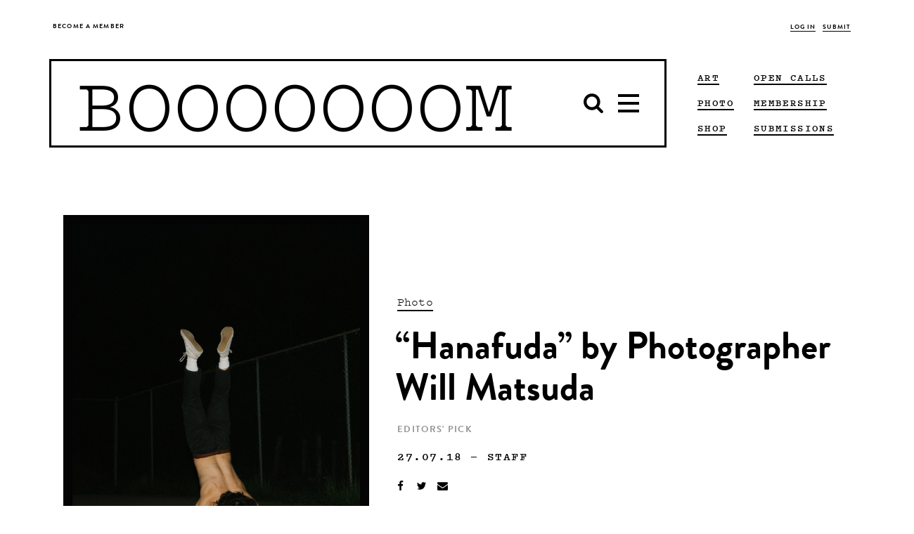

--- FILE ---
content_type: text/html; charset=UTF-8
request_url: https://www.booooooom.com/2018/07/27/hanafuda-by-photographer-will-matsuda/
body_size: 18905
content:

<!doctype html>

<html lang="en-US">

	 <head>
		<script>var APP_CACHE_BUSTING='8';</script>
	<meta charset="utf-8">
	<meta http-equiv="x-ua-compatible" content="ie=edge">
	<meta name="viewport" content="width=device-width, initial-scale=1">

	<link rel="stylesheet" media="all" href='https://cdn.booooooom.com/wp-content/themes/booooooom/booooooom.css?version=8'/>

	<!--[if lt IE 9]>
	<script src="https://cdn.booooooom.com/wp-content/themes/booooooom/assets/bower_components/respond/dest/respond.min.js"></script>
	<![endif]-->

	<link rel="shortcut icon" href="https://www.booooooom.com/booooooom.ico" />

	<link rel="apple-touch-icon-precomposed" sizes="76x76" href="https://www.booooooom.com/assets/img/booooooom-touch-icon.png" />

	<link rel="shortcut icon" href="https://www.booooooom.com/favicon.ico" />
	<link rel="apple-touch-icon" sizes="128x128" href="https://www.booooooom.com/apple-touch-icon-128x128.png">
	<link rel="apple-touch-icon" sizes="144x144" href="https://www.booooooom.com/apple-touch-icon-144x144.png">
	<link rel="apple-touch-icon" sizes="16x16" href="https://www.booooooom.com/apple-touch-icon-16x16.png">
	<link rel="apple-touch-icon" sizes="192x192" href="https://www.booooooom.com/apple-touch-icon-192x192.png">
	<link rel="apple-touch-icon" sizes="256x256" href="https://www.booooooom.com/apple-touch-icon-256x256.png">
	<link rel="apple-touch-icon" sizes="29x29" href="https://www.booooooom.com/apple-touch-icon-29x29.png">
	<link rel="apple-touch-icon" sizes="32x32" href="https://www.booooooom.com/apple-touch-icon-32x32.png">
	<link rel="apple-touch-icon" sizes="36x36" href="https://www.booooooom.com/apple-touch-icon-36x36.png">
	<link rel="apple-touch-icon" sizes="40x40" href="https://www.booooooom.com/apple-touch-icon-40x40.png">
	<link rel="icon" type="image/png" href="https://www.booooooom.com/apple-touch-icon-48x48.png" sizes="48x48">
	<link rel="icon" type="image/png" href="https://www.booooooom.com/apple-touch-icon-512x512.png" sizes="512x512">
	<link rel="icon" type="image/png" href="https://www.booooooom.com/apple-touch-icon-72x72.png" sizes="72x72">
	<link rel="icon" type="image/png" href="https://www.booooooom.com/apple-touch-icon-76x76.png" sizes="76x76">
	<link rel="icon" type="image/png" href="https://www.booooooom.com/apple-touch-icon-96x96.png" sizes="96x96">

	<link href="https://fonts.googleapis.com/css?family=Montserrat:300,400" rel="stylesheet">
	<meta property="og:image" content="https://cdn.booooooom.com/wp-content/uploads/2018/07/Matsuda.jpg">
<meta name='twitter:image' content='https://cdn.booooooom.com/wp-content/uploads/2018/07/Matsuda.jpg'>
		
<meta property="fb:pages" content="59478926574"/>
<meta name="p:domain_verify" content="0ecaa43e6f6634840e956328c109462c"/>
	<style type="text/css">#widgetpostarticle {max-width:900px;
height:420px;
margin:0 auto 10px;
background-color:#f2f2f2;
padding:5px 30px 10px 30px;}

@media(max-width: 1370px){#widgetpostarticle{background-color:white; padding:0px;margin-bottom:0px;max-height:325px;}}
@media(max-width: 1000px){#widgetpostarticle{background-color:white; padding:0px;margin-bottom:10px;max-height:300px;}}
@media(max-width: 466px){#widgetpostarticle{background-color:white; padding:0px;margin-bottom:25px;max-height:300px;}}
@media(max-width: 375px){#widgetpostarticle{display:none;}}

#floatleftarticle {
width:350px;
float:left;
}
@media(max-width: 1370px){#floatleftarticle{display:none;}}

#floatrightarticle {
	width:450px;
	float:right;
	text-align:center;
	margin-top:52px;
}
@media(max-width: 1370px){#floatrightarticle{width:90%;float:none;border:2px solid black;padding:10px 10px 25px 10px;margin:0 auto;background-color:#f2f2f2;}}


#widgetpostarticlelong {max-width:900px;
height:420px;
margin:0 auto 10px;
background-color:#f2f2f2;
padding:5px 30px 10px 30px;}

@media(max-width: 1370px){#widgetpostarticlelong{background-color:white; padding:0px;margin-bottom:0px;max-height:360px;}}
@media(max-width: 1000px){#widgetpostarticlelong{background-color:white; padding:0px;margin-bottom:10px;max-height:325px;}}
@media(max-width: 466px){#widgetpostarticlelong{background-color:white; padding:0px;margin-bottom:25px;max-height:310px;}}
@media(max-width: 375px){#widgetpostarticlelong{display:none;}}

#floatleftarticlelong {
width:350px;
float:left;
}
@media(max-width: 1370px){#floatleftarticlelong{display:none;}}

#floatrightarticlelong {
	width:450px;
	float:right;
	text-align:center;
	margin-top:52px;
}
@media(max-width: 1370px){#floatrightarticlelong{width:90%;float:none;border:2px solid black;padding:10px 10px 25px 10px;margin:0 auto;background-color:#f2f2f2;}}

.boom-ad--top-page-banner {
        min-height:0px; 
        height: auto !important;
    }

.boom-ad--home-inline {
display:none;}

#div-gpt-home-inline {
display:none;}

.tag--art, .tag--art a {    
border-color: black !important;}

.tag--film, .tag--film a {    
border-color: black !important;}

.tag--photo, .tag--photo a {    
border-color: black !important;}

.tag--design, .tag--design a {    
border-color: black !important;}

.tag--books, .tag--books a {    
border-color: black !important;}

.tag--interview, .tag--interview a {    
border-color: black !important;}

.tag a {    
border-color: black !important;}

/* Target all confirmation pages */
.thank-you,
.photo-awards-2025-confirm,
._2025-photo-awards-confirm {
  min-height: 100vh;
  display: flex;
  flex-direction: column;
}

/* App container stretches properly */
.thank-you .app-container,
.photo-awards-2025-confirm .app-container,
.2025-photo-awards-confirm .app-container {
  flex: 1 0 auto;
  display: flex;
  flex-direction: column;
}

/* Main content expands */
.thank-you .main,
.photo-awards-2025-confirm .main,
.2025-photo-awards-confirm .main {
  flex: 1 0 auto;
}

/* Footer sticks to the bottom */
.thank-you .global-footer,
.photo-awards-2025-confirm .global-footer,
.2025-photo-awards-confirm .global-footer {
  flex-shrink: 0;
}
</style>	<title>&quot;Hanafuda&quot; by Photographer Will Matsuda</title>
<meta name='robots' content='max-image-preview:large' />
<link rel='dns-prefetch' href='//www.google.com' />
<link rel="alternate" type="application/rss+xml" title="BOOOOOOOM! &raquo; &#8220;Hanafuda&#8221; by Photographer Will Matsuda Comments Feed" href="https://www.booooooom.com/2018/07/27/hanafuda-by-photographer-will-matsuda/feed/" />
<script type="text/javascript">
/* <![CDATA[ */
window._wpemojiSettings = {"baseUrl":"https:\/\/s.w.org\/images\/core\/emoji\/16.0.1\/72x72\/","ext":".png","svgUrl":"https:\/\/s.w.org\/images\/core\/emoji\/16.0.1\/svg\/","svgExt":".svg","source":{"concatemoji":"https:\/\/www.booooooom.com\/wp-includes\/js\/wp-emoji-release.min.js?ver=6.8.3"}};
/*! This file is auto-generated */
!function(s,n){var o,i,e;function c(e){try{var t={supportTests:e,timestamp:(new Date).valueOf()};sessionStorage.setItem(o,JSON.stringify(t))}catch(e){}}function p(e,t,n){e.clearRect(0,0,e.canvas.width,e.canvas.height),e.fillText(t,0,0);var t=new Uint32Array(e.getImageData(0,0,e.canvas.width,e.canvas.height).data),a=(e.clearRect(0,0,e.canvas.width,e.canvas.height),e.fillText(n,0,0),new Uint32Array(e.getImageData(0,0,e.canvas.width,e.canvas.height).data));return t.every(function(e,t){return e===a[t]})}function u(e,t){e.clearRect(0,0,e.canvas.width,e.canvas.height),e.fillText(t,0,0);for(var n=e.getImageData(16,16,1,1),a=0;a<n.data.length;a++)if(0!==n.data[a])return!1;return!0}function f(e,t,n,a){switch(t){case"flag":return n(e,"\ud83c\udff3\ufe0f\u200d\u26a7\ufe0f","\ud83c\udff3\ufe0f\u200b\u26a7\ufe0f")?!1:!n(e,"\ud83c\udde8\ud83c\uddf6","\ud83c\udde8\u200b\ud83c\uddf6")&&!n(e,"\ud83c\udff4\udb40\udc67\udb40\udc62\udb40\udc65\udb40\udc6e\udb40\udc67\udb40\udc7f","\ud83c\udff4\u200b\udb40\udc67\u200b\udb40\udc62\u200b\udb40\udc65\u200b\udb40\udc6e\u200b\udb40\udc67\u200b\udb40\udc7f");case"emoji":return!a(e,"\ud83e\udedf")}return!1}function g(e,t,n,a){var r="undefined"!=typeof WorkerGlobalScope&&self instanceof WorkerGlobalScope?new OffscreenCanvas(300,150):s.createElement("canvas"),o=r.getContext("2d",{willReadFrequently:!0}),i=(o.textBaseline="top",o.font="600 32px Arial",{});return e.forEach(function(e){i[e]=t(o,e,n,a)}),i}function t(e){var t=s.createElement("script");t.src=e,t.defer=!0,s.head.appendChild(t)}"undefined"!=typeof Promise&&(o="wpEmojiSettingsSupports",i=["flag","emoji"],n.supports={everything:!0,everythingExceptFlag:!0},e=new Promise(function(e){s.addEventListener("DOMContentLoaded",e,{once:!0})}),new Promise(function(t){var n=function(){try{var e=JSON.parse(sessionStorage.getItem(o));if("object"==typeof e&&"number"==typeof e.timestamp&&(new Date).valueOf()<e.timestamp+604800&&"object"==typeof e.supportTests)return e.supportTests}catch(e){}return null}();if(!n){if("undefined"!=typeof Worker&&"undefined"!=typeof OffscreenCanvas&&"undefined"!=typeof URL&&URL.createObjectURL&&"undefined"!=typeof Blob)try{var e="postMessage("+g.toString()+"("+[JSON.stringify(i),f.toString(),p.toString(),u.toString()].join(",")+"));",a=new Blob([e],{type:"text/javascript"}),r=new Worker(URL.createObjectURL(a),{name:"wpTestEmojiSupports"});return void(r.onmessage=function(e){c(n=e.data),r.terminate(),t(n)})}catch(e){}c(n=g(i,f,p,u))}t(n)}).then(function(e){for(var t in e)n.supports[t]=e[t],n.supports.everything=n.supports.everything&&n.supports[t],"flag"!==t&&(n.supports.everythingExceptFlag=n.supports.everythingExceptFlag&&n.supports[t]);n.supports.everythingExceptFlag=n.supports.everythingExceptFlag&&!n.supports.flag,n.DOMReady=!1,n.readyCallback=function(){n.DOMReady=!0}}).then(function(){return e}).then(function(){var e;n.supports.everything||(n.readyCallback(),(e=n.source||{}).concatemoji?t(e.concatemoji):e.wpemoji&&e.twemoji&&(t(e.twemoji),t(e.wpemoji)))}))}((window,document),window._wpemojiSettings);
/* ]]> */
</script>
<link rel='stylesheet' id='theme-my-login-css' href='https://cdn.booooooom.com/wp-content/plugins/theme-my-login/theme-my-login.css?ver=6.4.9' type='text/css' media='all' />
<link rel='stylesheet' id='mp-theme-css' href='https://cdn.booooooom.com/wp-content/plugins/memberpress/css/ui/theme.css?ver=1.12.6' type='text/css' media='all' />
<style id='wp-emoji-styles-inline-css' type='text/css'>

	img.wp-smiley, img.emoji {
		display: inline !important;
		border: none !important;
		box-shadow: none !important;
		height: 1em !important;
		width: 1em !important;
		margin: 0 0.07em !important;
		vertical-align: -0.1em !important;
		background: none !important;
		padding: 0 !important;
	}
</style>
<link rel='stylesheet' id='wp-block-library-css' href='https://cdn.booooooom.com/wp-includes//css/dist/block-library/style.min.css?ver=6.8.3' type='text/css' media='all' />
<style id='classic-theme-styles-inline-css' type='text/css'>
/*! This file is auto-generated */
.wp-block-button__link{color:#fff;background-color:#32373c;border-radius:9999px;box-shadow:none;text-decoration:none;padding:calc(.667em + 2px) calc(1.333em + 2px);font-size:1.125em}.wp-block-file__button{background:#32373c;color:#fff;text-decoration:none}
</style>
<style id='global-styles-inline-css' type='text/css'>
:root{--wp--preset--aspect-ratio--square: 1;--wp--preset--aspect-ratio--4-3: 4/3;--wp--preset--aspect-ratio--3-4: 3/4;--wp--preset--aspect-ratio--3-2: 3/2;--wp--preset--aspect-ratio--2-3: 2/3;--wp--preset--aspect-ratio--16-9: 16/9;--wp--preset--aspect-ratio--9-16: 9/16;--wp--preset--color--black: #000000;--wp--preset--color--cyan-bluish-gray: #abb8c3;--wp--preset--color--white: #ffffff;--wp--preset--color--pale-pink: #f78da7;--wp--preset--color--vivid-red: #cf2e2e;--wp--preset--color--luminous-vivid-orange: #ff6900;--wp--preset--color--luminous-vivid-amber: #fcb900;--wp--preset--color--light-green-cyan: #7bdcb5;--wp--preset--color--vivid-green-cyan: #00d084;--wp--preset--color--pale-cyan-blue: #8ed1fc;--wp--preset--color--vivid-cyan-blue: #0693e3;--wp--preset--color--vivid-purple: #9b51e0;--wp--preset--gradient--vivid-cyan-blue-to-vivid-purple: linear-gradient(135deg,rgba(6,147,227,1) 0%,rgb(155,81,224) 100%);--wp--preset--gradient--light-green-cyan-to-vivid-green-cyan: linear-gradient(135deg,rgb(122,220,180) 0%,rgb(0,208,130) 100%);--wp--preset--gradient--luminous-vivid-amber-to-luminous-vivid-orange: linear-gradient(135deg,rgba(252,185,0,1) 0%,rgba(255,105,0,1) 100%);--wp--preset--gradient--luminous-vivid-orange-to-vivid-red: linear-gradient(135deg,rgba(255,105,0,1) 0%,rgb(207,46,46) 100%);--wp--preset--gradient--very-light-gray-to-cyan-bluish-gray: linear-gradient(135deg,rgb(238,238,238) 0%,rgb(169,184,195) 100%);--wp--preset--gradient--cool-to-warm-spectrum: linear-gradient(135deg,rgb(74,234,220) 0%,rgb(151,120,209) 20%,rgb(207,42,186) 40%,rgb(238,44,130) 60%,rgb(251,105,98) 80%,rgb(254,248,76) 100%);--wp--preset--gradient--blush-light-purple: linear-gradient(135deg,rgb(255,206,236) 0%,rgb(152,150,240) 100%);--wp--preset--gradient--blush-bordeaux: linear-gradient(135deg,rgb(254,205,165) 0%,rgb(254,45,45) 50%,rgb(107,0,62) 100%);--wp--preset--gradient--luminous-dusk: linear-gradient(135deg,rgb(255,203,112) 0%,rgb(199,81,192) 50%,rgb(65,88,208) 100%);--wp--preset--gradient--pale-ocean: linear-gradient(135deg,rgb(255,245,203) 0%,rgb(182,227,212) 50%,rgb(51,167,181) 100%);--wp--preset--gradient--electric-grass: linear-gradient(135deg,rgb(202,248,128) 0%,rgb(113,206,126) 100%);--wp--preset--gradient--midnight: linear-gradient(135deg,rgb(2,3,129) 0%,rgb(40,116,252) 100%);--wp--preset--font-size--small: 13px;--wp--preset--font-size--medium: 20px;--wp--preset--font-size--large: 36px;--wp--preset--font-size--x-large: 42px;--wp--preset--spacing--20: 0.44rem;--wp--preset--spacing--30: 0.67rem;--wp--preset--spacing--40: 1rem;--wp--preset--spacing--50: 1.5rem;--wp--preset--spacing--60: 2.25rem;--wp--preset--spacing--70: 3.38rem;--wp--preset--spacing--80: 5.06rem;--wp--preset--shadow--natural: 6px 6px 9px rgba(0, 0, 0, 0.2);--wp--preset--shadow--deep: 12px 12px 50px rgba(0, 0, 0, 0.4);--wp--preset--shadow--sharp: 6px 6px 0px rgba(0, 0, 0, 0.2);--wp--preset--shadow--outlined: 6px 6px 0px -3px rgba(255, 255, 255, 1), 6px 6px rgba(0, 0, 0, 1);--wp--preset--shadow--crisp: 6px 6px 0px rgba(0, 0, 0, 1);}:where(.is-layout-flex){gap: 0.5em;}:where(.is-layout-grid){gap: 0.5em;}body .is-layout-flex{display: flex;}.is-layout-flex{flex-wrap: wrap;align-items: center;}.is-layout-flex > :is(*, div){margin: 0;}body .is-layout-grid{display: grid;}.is-layout-grid > :is(*, div){margin: 0;}:where(.wp-block-columns.is-layout-flex){gap: 2em;}:where(.wp-block-columns.is-layout-grid){gap: 2em;}:where(.wp-block-post-template.is-layout-flex){gap: 1.25em;}:where(.wp-block-post-template.is-layout-grid){gap: 1.25em;}.has-black-color{color: var(--wp--preset--color--black) !important;}.has-cyan-bluish-gray-color{color: var(--wp--preset--color--cyan-bluish-gray) !important;}.has-white-color{color: var(--wp--preset--color--white) !important;}.has-pale-pink-color{color: var(--wp--preset--color--pale-pink) !important;}.has-vivid-red-color{color: var(--wp--preset--color--vivid-red) !important;}.has-luminous-vivid-orange-color{color: var(--wp--preset--color--luminous-vivid-orange) !important;}.has-luminous-vivid-amber-color{color: var(--wp--preset--color--luminous-vivid-amber) !important;}.has-light-green-cyan-color{color: var(--wp--preset--color--light-green-cyan) !important;}.has-vivid-green-cyan-color{color: var(--wp--preset--color--vivid-green-cyan) !important;}.has-pale-cyan-blue-color{color: var(--wp--preset--color--pale-cyan-blue) !important;}.has-vivid-cyan-blue-color{color: var(--wp--preset--color--vivid-cyan-blue) !important;}.has-vivid-purple-color{color: var(--wp--preset--color--vivid-purple) !important;}.has-black-background-color{background-color: var(--wp--preset--color--black) !important;}.has-cyan-bluish-gray-background-color{background-color: var(--wp--preset--color--cyan-bluish-gray) !important;}.has-white-background-color{background-color: var(--wp--preset--color--white) !important;}.has-pale-pink-background-color{background-color: var(--wp--preset--color--pale-pink) !important;}.has-vivid-red-background-color{background-color: var(--wp--preset--color--vivid-red) !important;}.has-luminous-vivid-orange-background-color{background-color: var(--wp--preset--color--luminous-vivid-orange) !important;}.has-luminous-vivid-amber-background-color{background-color: var(--wp--preset--color--luminous-vivid-amber) !important;}.has-light-green-cyan-background-color{background-color: var(--wp--preset--color--light-green-cyan) !important;}.has-vivid-green-cyan-background-color{background-color: var(--wp--preset--color--vivid-green-cyan) !important;}.has-pale-cyan-blue-background-color{background-color: var(--wp--preset--color--pale-cyan-blue) !important;}.has-vivid-cyan-blue-background-color{background-color: var(--wp--preset--color--vivid-cyan-blue) !important;}.has-vivid-purple-background-color{background-color: var(--wp--preset--color--vivid-purple) !important;}.has-black-border-color{border-color: var(--wp--preset--color--black) !important;}.has-cyan-bluish-gray-border-color{border-color: var(--wp--preset--color--cyan-bluish-gray) !important;}.has-white-border-color{border-color: var(--wp--preset--color--white) !important;}.has-pale-pink-border-color{border-color: var(--wp--preset--color--pale-pink) !important;}.has-vivid-red-border-color{border-color: var(--wp--preset--color--vivid-red) !important;}.has-luminous-vivid-orange-border-color{border-color: var(--wp--preset--color--luminous-vivid-orange) !important;}.has-luminous-vivid-amber-border-color{border-color: var(--wp--preset--color--luminous-vivid-amber) !important;}.has-light-green-cyan-border-color{border-color: var(--wp--preset--color--light-green-cyan) !important;}.has-vivid-green-cyan-border-color{border-color: var(--wp--preset--color--vivid-green-cyan) !important;}.has-pale-cyan-blue-border-color{border-color: var(--wp--preset--color--pale-cyan-blue) !important;}.has-vivid-cyan-blue-border-color{border-color: var(--wp--preset--color--vivid-cyan-blue) !important;}.has-vivid-purple-border-color{border-color: var(--wp--preset--color--vivid-purple) !important;}.has-vivid-cyan-blue-to-vivid-purple-gradient-background{background: var(--wp--preset--gradient--vivid-cyan-blue-to-vivid-purple) !important;}.has-light-green-cyan-to-vivid-green-cyan-gradient-background{background: var(--wp--preset--gradient--light-green-cyan-to-vivid-green-cyan) !important;}.has-luminous-vivid-amber-to-luminous-vivid-orange-gradient-background{background: var(--wp--preset--gradient--luminous-vivid-amber-to-luminous-vivid-orange) !important;}.has-luminous-vivid-orange-to-vivid-red-gradient-background{background: var(--wp--preset--gradient--luminous-vivid-orange-to-vivid-red) !important;}.has-very-light-gray-to-cyan-bluish-gray-gradient-background{background: var(--wp--preset--gradient--very-light-gray-to-cyan-bluish-gray) !important;}.has-cool-to-warm-spectrum-gradient-background{background: var(--wp--preset--gradient--cool-to-warm-spectrum) !important;}.has-blush-light-purple-gradient-background{background: var(--wp--preset--gradient--blush-light-purple) !important;}.has-blush-bordeaux-gradient-background{background: var(--wp--preset--gradient--blush-bordeaux) !important;}.has-luminous-dusk-gradient-background{background: var(--wp--preset--gradient--luminous-dusk) !important;}.has-pale-ocean-gradient-background{background: var(--wp--preset--gradient--pale-ocean) !important;}.has-electric-grass-gradient-background{background: var(--wp--preset--gradient--electric-grass) !important;}.has-midnight-gradient-background{background: var(--wp--preset--gradient--midnight) !important;}.has-small-font-size{font-size: var(--wp--preset--font-size--small) !important;}.has-medium-font-size{font-size: var(--wp--preset--font-size--medium) !important;}.has-large-font-size{font-size: var(--wp--preset--font-size--large) !important;}.has-x-large-font-size{font-size: var(--wp--preset--font-size--x-large) !important;}
:where(.wp-block-post-template.is-layout-flex){gap: 1.25em;}:where(.wp-block-post-template.is-layout-grid){gap: 1.25em;}
:where(.wp-block-columns.is-layout-flex){gap: 2em;}:where(.wp-block-columns.is-layout-grid){gap: 2em;}
:root :where(.wp-block-pullquote){font-size: 1.5em;line-height: 1.6;}
</style>
<script type="text/javascript" src="https://cdn.booooooom.com/wp-includes//js/jquery/jquery.min.js?ver=3.7.1" id="jquery-core-js"></script>
<script type="text/javascript" src="https://cdn.booooooom.com/wp-includes//js/jquery/jquery-migrate.min.js?ver=3.4.1" id="jquery-migrate-js"></script>
<script type="text/javascript" src="https://cdn.booooooom.com/wp-content/plugins/user-submitted-posts/resources/jquery.cookie.js" id="usp_cookie-js"></script>
<script type="text/javascript" src="https://cdn.booooooom.com/wp-content/plugins/user-submitted-posts/resources/jquery.parsley.min.js" id="usp_parsley-js"></script>
<script type="text/javascript" id="usp_core-js-before">
/* <![CDATA[ */
window.ParsleyConfig = { excluded: ".exclude" }; var usp_case_sensitivity = "false"; var usp_challenge_response = "2";
/* ]]> */
</script>
<script type="text/javascript" src="https://cdn.booooooom.com/wp-content/plugins/user-submitted-posts/resources/jquery.usp.core.js" id="usp_core-js"></script>
<script type="text/javascript" src="https://www.google.com/recaptcha/api.js?hl=en-US&amp;ver=6.8.3" id="recaptcha-js"></script>
<link rel="https://api.w.org/" href="https://www.booooooom.com/wp-json/" /><link rel="alternate" title="JSON" type="application/json" href="https://www.booooooom.com/wp-json/wp/v2/posts/197816" /><link rel="EditURI" type="application/rsd+xml" title="RSD" href="https://www.booooooom.com/xmlrpc.php?rsd" />
<meta name="generator" content="WordPress 6.8.3" />
<link rel="alternate" title="oEmbed (JSON)" type="application/json+oembed" href="https://www.booooooom.com/wp-json/oembed/1.0/embed?url=https%3A%2F%2Fwww.booooooom.com%2F2018%2F07%2F27%2Fhanafuda-by-photographer-will-matsuda%2F" />
<link rel="alternate" title="oEmbed (XML)" type="text/xml+oembed" href="https://www.booooooom.com/wp-json/oembed/1.0/embed?url=https%3A%2F%2Fwww.booooooom.com%2F2018%2F07%2F27%2Fhanafuda-by-photographer-will-matsuda%2F&#038;format=xml" />
<meta name="description" content="A wonderful series inspired by a 200-year-old Japanese card game by New York City-based photographer Will Matsuda." />
<meta name="keywords" content="photo" />
<link rel="canonical" href="https://www.booooooom.com/2018/07/27/hanafuda-by-photographer-will-matsuda/" />
  <meta property="og:title" content="&quot;Hanafuda&quot; by Photographer Will Matsuda" />
  <meta property="og:type" content="article" />
  <meta property="og:description" content="A wonderful series inspired by a 200-year-old Japanese card game by New York City-based photographer Will Matsuda.
" />
  	<meta property="og:image" content="https://cdn.booooooom.com/wp-content/uploads/2018/07/Matsuda7.jpg" />
	<meta property="og:image" content="https://cdn.booooooom.com/wp-content/uploads/2018/07/Matsuda1.jpg" />
	<meta property="og:image" content="https://cdn.booooooom.com/wp-content/uploads/2018/07/Matsuda2.jpg" />
  <meta property="og:url" content="https://www.booooooom.com/2018/07/27/hanafuda-by-photographer-will-matsuda/" />
  <meta property="og:site_name" content="BOOOOOOOM!" />
  <meta name="twitter:title" content="&quot;Hanafuda&quot; by Photographer Will Matsuda" />
  <meta name="twitter:card" content="summary_large_image" />
  <meta name="twitter:description" content="A wonderful series inspired by a 200-year-old Japanese card game by New York City-based photographer Will Matsuda.
" />
  <meta name="twitter:image" content="https://cdn.booooooom.com/wp-content/uploads/2018/07/Matsuda7.jpg" />
  <meta name="twitter:url" content="https://www.booooooom.com/2018/07/27/hanafuda-by-photographer-will-matsuda/" />
        <meta name="twitter:site" content="@booooooom" />
  <script>
// Current Taxonomy - no change
</script>
		<style type="text/css" id="wp-custom-css">
			.is-hovered .boom-megamenu {
	visibility: hidden;
}

.nav-active .boom-megamenu {
	visibility: visible;
}

.boom-search__home {
	line-height: 1;
	padding-top: 3.5px;
}

.is-stuck .boom-megamenu {
	border-width: 2px;
	left: -2px;
	right: -2px;
}

.global-nav-wrapper .boom-search__input {
	font-family: pitch,courier new,Courier,lucida sans typewriter,lucida typewriter,monospace !important;
}

.global-nav-wrapper:not(.is-stuck) .boom-search__input {
	margin-top: 10px;
}

.nav-down.is-stuck .boom-search__input {
	margin-top: 5px;
}

figure {
	text-align: center !important;
}

figure figcaption {
	text-align: center !important;
}

figure img {
	display: inline-block;
	zoom: 1; 
	*display: inline;
}

@media only screen and (max-width:991px) {
	.boom-search__home {
		padding-top: 0;
	}
}

@media only screen and (max-width:768px) {
	figure {
		width: auto !important;
	}
}		</style>
			<style><%= CriticalCSS %></style>

	<script>
		var BM_PAGE_URL = '/2018/07/27/hanafuda-by-photographer-will-matsuda/';
	</script>

<script async='async' src='https://www.googletagservices.com/tag/js/gpt.js'></script>

<script>
var googletag = googletag || {}; googletag.cmd = googletag.cmd || [];
var ADSLOTS = [];
var INFINITE_SCROLL_COUNT = 1;
</script>



<meta name="google-site-verification" content="Gs1o1EDq78v2YNaaYd3roW6ApvohjATFZ2inEEstqTc" />

<!-- Facebook Opengraph Meta Tags -->
<meta property="fb:admins" content="511102958" />
<meta property="fb:app_id" content="1713780295595435" />

<!-- new USAToday tags -->
<script type='text/javascript'>
(function() {
var useSSL = 'https:' == document.location.protocol;
var src = (useSSL ? 'https:' : 'http:') +
'//www.googletagservices.com/tag/js/gpt.js';
document.write('<scr' + 'ipt src="' + src + '"></scr' + 'ipt>');
})();
</script>
<script type='text/javascript'>
if (googletag.pubads) googletag.pubads().enableSyncRendering();
</script>
<!-- end of new USAToday tags -->

<!--<script>
  //(function(i,s,o,g,r,a,m){i['GoogleAnalyticsObject']=r;i[r]=i[r]||function(){
  //(i[r].q=i[r].q||[]).push(arguments)},i[r].l=1*new Date();a=s.createElement(o),
  //m=s.getElementsByTagName(o)[0];a.async=1;a.src=g;m.parentNode.insertBefore(a,m)
  //})(window,document,'script','https://www.google-analytics.com/analytics.js','ga');

  //ga('create', 'UA-4684429-1', 'auto');
  //ga('send', 'pageview');
</script>
-->

<!-- Facebook Pixel Code -->
<script>
  !function(f,b,e,v,n,t,s)
  {if(f.fbq)return;n=f.fbq=function(){n.callMethod?
  n.callMethod.apply(n,arguments):n.queue.push(arguments)};
  if(!f._fbq)f._fbq=n;n.push=n;n.loaded=!0;n.version='2.0';
  n.queue=[];t=b.createElement(e);t.async=!0;
  t.src=v;s=b.getElementsByTagName(e)[0];
  s.parentNode.insertBefore(t,s)}(window, document,'script',
  'https://connect.facebook.net/en_US/fbevents.js');
  fbq('init', '947926475398323');
  fbq('track', 'PageView');
</script>

</script>
<noscript><img height="1" width="1" style="display:none"
  src="https://www.facebook.com/tr?id=947926475398323&ev=PageView&noscript=1"
/></noscript>

<!-- Google tag (gtag.js)
<script async src="https://www.googletagmanager.com/gtag/js?id=G-WK6DSVRB8B"></script>
<script>
  //window.dataLayer = window.dataLayer || [];
  //function gtag(){dataLayer.push(arguments);}
  //gtag('js', new Date());
//
  //gtag('config', 'G-WK6DSVRB8B');
</script>
-->

<!-- Google Tag Manager -->
<script>(function(w,d,s,l,i){w[l]=w[l]||[];w[l].push({'gtm.start':
new Date().getTime(),event:'gtm.js'});var f=d.getElementsByTagName(s)[0],
j=d.createElement(s),dl=l!='dataLayer'?'&l='+l:'';j.async=true;j.src=
'https://www.googletagmanager.com/gtm.js?id='+i+dl;f.parentNode.insertBefore(j,f);
})(window,document,'script','dataLayer','GTM-PXSWXHM');</script>
<!-- End Google Tag Manager -->

<meta name="google-site-verification" content="UT2sypxn3fLiinZTycDttFoP-2eSV8s1VObhKvmOHOA" />
<meta name="p:domain_verify" content="0ecaa43e6f6634840e956328c109462c"/>

</head>

	<body class="wp-singular post-template post-template-template-custom-post post-template-template-custom-post-php single single-post postid-197816 single-format-standard wp-theme-booooooom logging-in hanafuda-by-photographer-will-matsuda sidebar-primary">

		<div id="responsive-width-aid"></div>

		<svg xmlns="http://www.w3.org/2000/svg" style="display: none;">
	<symbol id="icon-search-old" viewBox="0 0 512 512">
		<path d="m347 238c0-36-12-66-37-91-25-25-55-37-91-37-35 0-65 12-90 37-25 25-38 55-38 91 0 35 13 65 38 90 25 25 55 38 90 38 36 0 66-13 91-38 25-25 37-55 37-90z m147 237c0 10-4 19-11 26-7 7-16 11-26 11-10 0-19-4-26-11l-98-98c-34 24-72 36-114 36-27 0-53-5-78-16-25-11-46-25-64-43-18-18-32-39-43-64-10-25-16-51-16-78 0-28 6-54 16-78 11-25 25-47 43-65 18-18 39-32 64-43 25-10 51-15 78-15 28 0 54 5 79 15 24 11 46 25 64 43 18 18 32 40 43 65 10 24 16 50 16 78 0 42-12 80-36 114l98 98c7 7 11 15 11 25z"/>
	</symbol>
	<symbol id="icon-bars" viewBox="0 0 512 512">
		<path d="m475 384l0 37c0 5-1 9-5 12-4 4-8 6-13 6l-402 0c-5 0-9-2-13-6-4-3-5-7-5-12l0-37c0-5 1-9 5-13 4-3 8-5 13-5l402 0c5 0 9 2 13 5 4 4 5 8 5 13z m0-146l0 36c0 5-1 10-5 13-4 4-8 6-13 6l-402 0c-5 0-9-2-13-6-4-3-5-8-5-13l0-36c0-5 1-10 5-13 4-4 8-6 13-6l402 0c5 0 9 2 13 6 4 3 5 8 5 13z m0-147l0 37c0 5-1 9-5 13-4 3-8 5-13 5l-402 0c-5 0-9-2-13-5-4-4-5-8-5-13l0-37c0-5 1-9 5-12 4-4 8-6 13-6l402 0c5 0 9 2 13 6 4 3 5 7 5 12z"/>
	</symbol>

	<symbol id="icon-facebook" viewBox="0 0 512 512">
		<path d="m384 3l0 76-45 0c-17 0-28 3-33 10-6 7-9 17-9 31l0 54 84 0-11 85-73 0 0 216-87 0 0-216-73 0 0-85 73 0 0-62c0-36 10-63 29-83 20-19 47-29 80-29 28 0 49 1 65 3z"/>
	</symbol>

	<symbol id="icon-instagram" viewBox="0 0 512 512">
		<path d="m426 407l0-185-39 0c4 12 6 25 6 38 0 24-6 46-18 66-13 20-29 36-50 48-21 12-44 18-69 18-37 0-69-13-96-39-27-26-40-57-40-93 0-13 2-26 6-38l-41 0 0 185c0 5 2 10 5 13 4 3 8 5 13 5l305 0c5 0 9-2 13-5 3-3 5-8 5-13z m-81-152c0-23-9-44-26-60-18-17-38-25-63-25-24 0-45 8-62 25-17 16-26 37-26 60 0 24 9 44 26 61 17 16 38 25 62 25 25 0 45-9 63-25 17-17 26-37 26-61z m81-103l0-47c0-5-2-10-6-14-4-4-8-6-14-6l-50 0c-5 0-10 2-14 6-4 4-5 9-5 14l0 47c0 6 1 10 5 14 4 4 9 6 14 6l50 0c6 0 10-2 14-6 4-4 6-8 6-14z m49-59l0 326c0 16-5 29-16 40-11 11-24 16-40 16l-326 0c-16 0-29-5-40-16-11-11-16-24-16-40l0-326c0-16 5-29 16-40 11-11 24-16 40-16l326 0c16 0 29 5 40 16 11 11 16 24 16 40z"/>
	</symbol>

	<symbol id="icon-twitter" viewBox="0 0 512 512">
		<path d="m481 117c-13 18-28 34-46 47 0 3 0 7 0 12 0 25-3 50-11 74-7 25-18 49-33 71-14 23-32 43-52 61-21 17-45 31-74 41-29 11-60 16-92 16-52 0-99-14-142-42 7 1 14 2 22 2 43 0 81-14 115-40-20 0-38-6-54-18-16-12-27-27-33-46 7 1 13 2 18 2 8 0 16-1 24-4-21-4-39-15-53-31-14-17-21-37-21-59l0-1c13 7 27 11 42 11-13-8-23-19-30-32-8-14-11-29-11-44 0-17 4-33 12-47 23 28 51 51 84 68 33 17 69 27 107 29-2-8-3-15-3-22 0-25 9-47 27-65 18-18 40-27 66-27 26 0 49 10 67 29 21-4 40-11 59-22-7 22-21 39-41 51 18-2 35-7 53-14z"/>
	</symbol>

	<symbol id="icon-google-plus" viewBox="0 0 512 512">
		<path d="m228 227c0 7 3 14 9 21 7 6 14 13 23 19 8 6 17 13 25 21 9 8 16 18 22 30 7 12 10 25 10 40 0 17-5 34-14 50-14 23-34 40-60 51-27 11-55 16-86 16-25 0-48-4-70-11-22-8-38-21-49-40-7-11-11-24-11-37 0-16 5-30 13-43 9-13 20-24 34-33 25-15 63-25 115-28-6-8-10-15-13-22-3-6-5-13-5-20 0-7 2-15 6-25-8 1-15 1-19 1-28 0-52-9-71-27-20-19-29-42-29-70 0-16 3-31 10-45 7-15 16-28 28-38 15-12 32-22 52-28 21-6 41-9 63-9l119 0-39 25-38 0c14 12 25 25 32 38 7 13 11 29 11 46 0 14-2 26-7 37-5 11-10 20-17 26-6 7-13 13-20 19-6 6-12 11-17 18-4 6-7 12-7 18z m-41-27c7 0 14-2 22-5 7-3 14-7 19-12 10-11 15-26 15-46 0-11-2-23-5-35-3-13-8-25-14-37-6-12-14-22-24-30-10-8-21-12-33-12-8 0-16 2-24 6-8 4-14 9-19 15-9 11-13 26-13 46 0 8 1 18 3 28 2 9 5 19 9 29 4 10 9 19 15 26 5 8 13 15 21 20 8 5 18 7 28 7z m0 249c11 0 22-1 32-3 10-3 20-6 28-11 9-5 16-12 21-21 5-9 8-20 8-31 0-5-1-10-2-14-1-5-3-9-4-12-2-4-4-8-8-12-4-5-6-8-8-10-2-2-6-6-11-10-6-5-9-7-11-8-1-2-5-4-12-9-6-5-9-7-10-7-3-1-8-1-14-1-10 0-20 1-30 2-10 1-20 4-30 7-11 4-20 8-28 13-8 6-15 13-20 22-5 8-7 18-7 30 0 13 3 25 10 35 6 10 15 18 26 24 10 5 22 10 34 12 12 3 24 4 36 4z m232-250l60 0 0 31-60 0 0 63-30 0 0-63-61 0 0-31 61 0 0-62 30 0z"/>
	</symbol>

	<symbol id="icon-search-1-old" viewBox="0 0 512 512">
		<path d="m420 80c-30-51-83-80-139-80-27 0-56 5-81 20-1 1-19 11-26 16-77 44-103 142-59 218 12 19 27 36 44 48l-88 182 55 27 28-14 81-164c6 0 13 1 19 1 27 0 58-8 82-21 10-5 18-11 26-15 76-44 102-142 58-218z m-137 180c-55 0-100-44-100-99 0-55 45-99 100-99 54 0 99 44 99 99 0 55-45 99-99 99z"/>
	</symbol>

	<symbol id="icon-tumblr" viewBox="0 0 512 512">
		<path d="m379 380l23 67c-4 7-15 13-31 19-17 6-34 9-51 9-20 1-38-2-54-7-17-5-30-12-41-21-11-9-20-19-27-30-8-12-13-23-16-35-3-11-5-22-5-33l0-156-48 0 0-61c14-5 26-12 37-20 11-8 20-17 26-26 6-9 12-18 17-29 4-11 7-20 9-28 2-9 4-17 5-26 0-1 0-1 1-2 1-1 1-1 2-1l70 0 0 121 95 0 0 72-96 0 0 148c0 6 1 11 2 16 2 5 4 10 7 15 3 5 7 9 14 12 6 3 14 4 23 4 15 0 28-3 38-8z"/>
	</symbol>

	<symbol id="icon-pinterest-p" viewBox="0 0 512 512">
		<path d="m73 171c0-21 4-40 11-59 7-18 17-34 29-47 13-14 27-25 44-35 16-10 34-18 53-23 19-5 38-7 57-7 31 0 59 6 84 19 26 13 47 31 64 55 16 24 24 52 24 82 0 19-2 36-6 54-3 18-9 34-17 51-8 16-17 30-28 42-12 13-25 22-42 30-16 7-34 11-54 11-13 0-26-3-38-9-13-7-22-15-28-26-2 8-4 19-8 33-3 14-5 23-6 27-1 4-3 11-6 20-3 9-6 16-8 20-2 4-5 10-9 18-4 8-8 15-13 22-5 7-11 15-18 25l-4 1-2-2c-3-30-5-48-5-54 0-18 2-37 7-59 4-22 10-49 19-82 8-33 13-53 14-58-6-13-9-29-9-49 0-15 5-30 15-44 10-14 23-21 38-21 11 0 21 4 27 12 6 7 10 17 10 29 0 12-4 31-13 54-8 24-12 42-12 54 0 12 4 22 12 30 9 8 19 12 32 12 10 0 20-3 29-8 9-4 16-11 22-19 6-8 11-17 16-27 5-10 8-21 11-32 3-11 4-21 6-31 1-10 2-20 2-29 0-33-11-58-32-77-21-18-48-27-81-27-38 0-70 12-96 37-25 24-38 56-38 93 0 9 1 17 4 25 2 8 5 14 7 18 3 5 6 9 8 13 2 4 4 7 4 9 0 5-2 12-5 21-3 8-6 13-10 13-1 0-2-1-5-1-10-3-18-8-26-16-8-8-13-17-17-27-5-10-8-21-10-31-2-10-3-21-3-30z"/>
	</symbol>

	<symbol id="icon-check" viewBox="0 0 512 512">
		<path d="m477 162c0 7-2 14-8 19l-206 207-39 39c-6 5-12 8-20 8-7 0-14-3-19-8l-142-142c-6-6-8-12-8-20 0-7 2-14 8-19l38-39c6-5 12-8 20-8 7 0 14 3 19 8l84 84 188-188c5-5 12-8 19-8 8 0 14 3 20 8l38 39c6 6 8 12 8 20z"/>
	</symbol>

	<symbol id="icon-angle-down" viewBox="0 0 512 512">
		<path d="m255 433l-255-254 99-100 156 156 156-156 99 100z"/>
	</symbol>

	<symbol id="icon-chevron-left" viewBox="0 0 237 237">
		<g id="Layer_2">
			<path d="M108.9,124.4l36.3-36.3l36.3-36.3l-13.9-13.9L153.7,24l0,0l-12-12L91.6,62.1C64,89.7,41.5,112.3,41.5,112.5
				s22.6,22.8,50.1,50.4l11.4,11.4c0.2,0.2,0.4,0.4,0.6,0.6l50.1,50.1l13.8-13.8c7.6-7.6,13.8-13.9,13.8-14.1s-16.3-16.6-36.2-36.5
				L108.9,124.4z M149.9,193.5l-8.2,8.2l-44.5-44.5c-19.7-19.7-35-35-43.2-43.3c-0.5-0.5-1-1-1.4-1.4l0,0l0,0c0.5-0.5,1-1,1.6-1.6
				c0.5-0.6,1.1-1.1,1.7-1.8c1.2-1.2,2.6-2.6,4-4c0.7-0.7,1.5-1.5,2.3-2.3c3.1-3.2,6.7-6.8,10.7-10.8c1-1,2-2,3.1-3.1
				c6.3-6.3,13.4-13.4,21.2-21.2l22.2-22.2l22.2-22.2l0,0l0,0l8.2,8.2l8.2,8.2l-30.4,30.7l-36.3,36.3l-5.7,5.7l5.7,5.7l36.2,36.2
				c13.8,13.8,24.7,24.8,30.7,30.9C156.1,187.3,153.3,190.1,149.9,193.5z"/>
		</g>
	</symbol>

	<symbol id="icon-chevron-right" viewBox="0 0 237 237">
		<g id="Layer_2">
			<path d="M148.4,74.1L137.3,63c-0.3-0.3-0.6-0.6-0.9-0.9L86.3,12L72.4,25.8c-7.6,7.6-13.8,14-13.8,14.1s16.3,16.6,36.2,36.5
				l36.2,36.2l-36.3,36.3l-36.3,36.3l13.9,13.9L86.2,213l0,0l12,12l50.1-50.1c27.6-27.6,50.1-50.2,50.1-50.4S176,101.7,148.4,74.1z
				 M130.7,157.2l-44.5,44.5l-8.2-8.3l-1.9-1.9l0,0l-4-4l-2.3-2.3l30.6-30.6l36.3-36.3l0,0l5.7-5.7l-5.7-5.7l-36.2-36.2
				c-9.9-9.9-18.3-18.3-24.4-24.5l0,0c-0.1-0.1-0.2-0.2-0.3-0.3c-0.5-0.5-0.9-0.9-1.3-1.3c-0.1-0.1-0.2-0.2-0.3-0.3
				c-0.5-0.5-1-1-1.4-1.4l-0.1-0.1c-1-1-2-2-2.8-2.9l0,0l0,0c0.3-0.3,0.5-0.6,0.8-0.8c0.3-0.3,0.6-0.6,0.9-0.9
				c1.9-1.9,4.1-4.1,6.6-6.6l2.7-2.7l5.4-5.4l6.3,6.3l0,0l38.1,38.1c20.9,20.9,36.8,36.9,44.6,44.7
				C167.5,120.4,151.6,136.3,130.7,157.2z"/>
		</g>
	</symbol>

	<symbol id="icon-chevron-up" viewBox="0 0 237 237">
		<g id="Layer_2">
			<path d="M174.9,110.6c-0.9-0.9-1.8-1.8-2.6-2.6l-9.4-9.4c-27.6-27.6-50.2-50.1-50.4-50.1S89.7,71,62.1,98.6L12,148.7l13.8,13.8
				c0.5,0.5,1,1,1.5,1.5l10.5,10.5c7.6,7.6,13.9,13.8,14.1,13.8s16.6-16.3,36.5-36.2l36.2-36.2l36.3,36.3l36.3,36.3l13.9-13.9
				l13.9-13.9L174.9,110.6z M193.5,156.9l-8.2,8.2l-30.6-30.6l-36.3-36.3l-5.7-5.7l-5.7,5.7l-36.2,36.2C57,148.2,46,159.1,39.9,165.1
				c-2.2-2.1-5-4.9-8.4-8.3l-1.8-1.8l0,0l-6.3-6.3l22.2-22.2l22.2-22.2C78.2,93.8,87.4,84.6,95,77.1c0.9-0.9,1.9-1.9,2.8-2.8
				c6.3-6.3,11.3-11.2,14.7-14.6c0.5,0.5,1,0.9,1.5,1.5c0.2,0.2,0.5,0.5,0.7,0.7c0.3,0.3,0.6,0.6,0.9,0.9c1,1,2.1,2.1,3.2,3.2
				c0,0,0,0,0.1,0.1l0,0c8.8,8.7,22.1,22,38.4,38.3l44.5,44.5L193.5,156.9z"/>
		</g>
	</symbol>

	<symbol id="icon-chevron-down" viewBox="0 0 237 237">
		<g id="Layer_2">
			<path d="M211.2,74.4c-0.5-0.5-1-1-1.5-1.5l-10.5-10.5c-7.6-7.6-13.9-13.8-14.1-13.8s-16.6,16.3-36.5,36.2L112.4,121L76.1,84.8
				L39.8,48.5L25.9,62.4L12,76.3l50.1,50.1c0.9,0.9,1.8,1.8,2.6,2.6l9.4,9.4l0,0c27.6,27.6,50.2,50.1,50.4,50.1s22.8-22.6,50.4-50.1
				L225,88.3L211.2,74.4z M31.5,68l8.2-8.2l6.3,6.3l0,0l24.4,24.3l36.3,36.3l2.8,2.8l2.8,2.8l2.8-2.8l2.8-2.8l36.2-36.2
				c13.8-13.8,24.8-24.7,30.9-30.7c1.7,1.7,3.9,3.9,6.4,6.4c0.6,0.6,1.3,1.3,2,2l2.7,2.7l5.4,5.4L157,120.8
				c-5.2,5.2-10.1,10.1-14.7,14.7c-2.3,2.3-4.5,4.5-6.6,6.5s-4.1,4.1-6,6c-7.6,7.6-13.6,13.5-17.5,17.4c-0.5-0.5-1-1-1.6-1.6
				c-0.6-0.5-1.1-1.1-1.8-1.7c-1.2-1.2-2.6-2.6-4-4c-0.7-0.7-1.5-1.5-2.3-2.3c-3.2-3.1-6.8-6.7-10.8-10.7c-1-1-2-2-3.1-3.1
				c-6.3-6.3-13.4-13.4-21.2-21.2L50,103L23.3,76.3L31.5,68z"/>
		</g>
	</symbol>

	<symbol id="icon-close-booooooom" viewBox="0 0 237 237">
		<g id="Layer_2">
			<path d="M209.8,180.8l-12-12l0,0l-44.3-44.3l56.3-56.3c0.3-0.3,0.5-0.8,0.5-1.3s-0.2-1-0.5-1.3l-12-12l0,0l-26.5-26.5
				c-0.4-0.4-0.8-0.5-1.3-0.5s-1,0.2-1.3,0.5l-56.3,56.3L56.1,27.1c-0.3-0.3-0.8-0.5-1.3-0.5s-1,0.2-1.3,0.5L27.1,53.6
				c-0.4,0.3-0.5,0.8-0.5,1.3s0.2,1,0.5,1.3l12,12l44.3,44.3l-56.3,56.3c-0.4,0.3-0.5,0.8-0.5,1.3s0.2,1,0.5,1.3l26.4,26.4l0,0l12,12
				c0.7,0.7,1.9,0.7,2.6,0l56.3-56.3l44.3,44.3l0,0l12,12c0.4,0.4,0.8,0.5,1.3,0.5s1-0.2,1.3-0.5l26.4-26.4
				C210.5,182.7,210.5,181.5,209.8,180.8z M170,187.8l-51.9-51.9l-5.7-5.7l-5.7,5.7l-51.9,51.9L37.1,170L89,118.1l5.7-5.7l-5.7-5.7
				L37.1,54.9l17.7-17.7l6.3,6.3l45.6,45.6l5.7,5.7l5.7-5.7L170,37.2l17.7,17.7l-51.9,51.9l-5.7,5.7l5.7,5.7l51.9,51.9L170,187.8z"/>
		</g>
	</symbol>

	<symbol id="icon-sort" viewBox="0 0 512 512">
      <path d="m402 311c0 5-2 9-5 13l-128 128c-4 3-8 5-13 5-5 0-9-2-13-5l-128-128c-3-4-5-8-5-13 0-5 2-9 5-13 4-4 8-5 13-5l256 0c5 0 9 1 13 5 3 4 5 8 5 13z m0-110c0 5-2 9-5 13-4 4-8 5-13 5l-256 0c-5 0-9-1-13-5-3-4-5-8-5-13 0-5 2-9 5-13l128-128c4-3 8-5 13-5 5 0 9 2 13 5l128 128c3 4 5 8 5 13z"/>
    </symbol>

    <symbol id="icon-filter" viewBox="0 0 512 512">
      <path d="m456 84c3 8 2 15-4 20l-141 141 0 212c0 8-4 14-11 17-3 1-5 1-7 1-6 0-10-1-13-5l-73-73c-4-4-6-8-6-13l0-139-141-141c-6-5-7-12-4-20 4-7 9-11 17-11l366 0c8 0 13 4 17 11z"/>
    </symbol>

    <symbol id="icon-search-1" viewBox="0 0 512 512">
      <path d="m347 238c0-36-12-66-37-91-25-25-55-37-91-37-35 0-65 12-90 37-25 25-38 55-38 91 0 35 13 65 38 90 25 25 55 38 90 38 36 0 66-13 91-38 25-25 37-55 37-90z m147 237c0 10-4 19-11 26-7 7-16 11-26 11-10 0-19-4-26-11l-98-98c-34 24-72 36-114 36-27 0-53-5-78-16-25-11-46-25-64-43-18-18-32-39-43-64-10-25-16-51-16-78 0-28 6-54 16-78 11-25 25-47 43-65 18-18 39-32 64-43 25-10 51-15 78-15 28 0 54 5 79 15 24 11 46 25 64 43 18 18 32 40 43 65 10 24 16 50 16 78 0 42-12 80-36 114l98 98c7 7 11 15 11 25z"/>
    </symbol>

	<symbol id="icon-random" viewBox="0 0 512 512">
      <path d="m190 137c-11 18-24 44-39 78-4-8-8-15-10-20-3-6-7-12-12-18-5-7-10-13-15-17-4-3-10-7-18-10-7-2-14-4-23-4l-64 0c-3 0-5-1-6-2-2-2-3-4-3-7l0-55c0-2 1-5 3-6 1-2 3-3 6-3l64 0c48 0 87 22 117 64z m322 229c0 2-1 5-3 6l-91 92c-2 1-4 2-7 2-2 0-4-1-6-2-2-2-3-4-3-7l0-55c-6 0-14 0-24 0-10 0-18 0-23 0-5 1-12 1-21 0-9 0-15-1-20-1-5-1-11-2-19-3-7-2-13-4-18-6-4-2-10-4-16-8-6-3-12-7-17-11-5-4-10-9-16-15-5-6-11-13-16-20 12-18 24-44 39-78 4 8 8 15 11 20 3 6 6 12 11 19 5 6 10 12 15 16 5 4 11 7 18 10 7 2 15 4 23 4l73 0 0-55c0-3 1-5 3-7 2-1 4-2 6-2 3 0 5 1 7 3l91 91c2 2 3 4 3 6z m0-256c0 2-1 5-3 6l-91 92c-2 1-4 2-7 2-2 0-4-1-6-2-2-2-3-4-3-7l0-55-73 0c-9 0-17 2-25 5-7 2-14 7-19 12-6 6-11 12-15 18-4 6-8 13-13 22-6 12-13 28-22 49-6 13-10 23-14 32-4 8-9 18-16 30-6 11-12 21-18 28-6 8-13 16-21 24-8 8-17 15-26 20-9 4-19 8-30 12-12 3-24 4-37 4l-64 0c-3 0-5-1-6-2-2-2-3-4-3-7l0-55c0-2 1-5 3-6 1-2 3-3 6-3l64 0c9 0 18-1 25-4 7-3 14-7 20-13 5-6 10-12 14-18 4-6 9-13 13-22 6-12 14-28 22-49 6-12 11-23 15-31 3-9 9-19 15-30 6-12 12-21 18-29 6-7 13-15 21-24 9-8 17-14 26-19 9-5 19-9 31-12 11-3 23-5 36-5l73 0 0-55c0-2 1-5 3-6 2-2 4-3 6-3 3 0 5 1 7 3l91 91c2 2 3 4 3 7z"/>
    </symbol>

	 <symbol id="icon-arrow-right" viewBox="0 0 512 512">
		<path d="m235 92l129 129-353 0 0 72 352 0-128 127 51 51 215-215-215-215z"/>
	</symbol>

	<symbol id="icon-envelope" viewBox="0 0 512 512">
      <path d="m512 203l0 227c0 12-4 23-13 32-9 9-20 13-33 13l-420 0c-13 0-24-4-33-13-9-9-13-20-13-32l0-227c8 9 18 17 29 25 69 47 116 79 142 98 11 8 20 15 26 19 7 4 16 9 27 14 12 4 22 7 32 7l0 0c10 0 20-3 32-7 11-5 20-10 27-14 6-4 15-11 26-19 33-23 80-56 142-98 11-8 21-16 29-25z m0-84c0 15-5 29-14 43-9 14-21 25-35 35-71 50-116 81-134 93-1 1-6 4-12 9-6 4-11 8-15 11-4 2-9 5-15 9-6 3-11 6-16 8-6 1-10 2-15 2l0 0c-5 0-9-1-15-2-5-2-10-5-16-8-6-4-11-7-15-9-4-3-9-7-15-11-6-5-11-8-12-9-18-12-43-30-75-52-33-23-52-36-59-41-12-8-23-19-33-33-11-14-16-27-16-39 0-15 4-27 12-37 8-10 19-15 34-15l420 0c13 0 23 5 32 14 9 9 14 19 14 32z"/>
    </symbol>

	 <symbol id="icon-instagram" viewBox="0 0 512 512">
      <path d="m426 407l0-185-39 0c4 12 6 25 6 38 0 24-6 46-18 66-13 20-29 36-50 48-21 12-44 18-69 18-37 0-69-13-96-39-27-26-40-57-40-93 0-13 2-26 6-38l-41 0 0 185c0 5 2 10 5 13 4 3 8 5 13 5l305 0c5 0 9-2 13-5 3-3 5-8 5-13z m-81-152c0-23-9-44-26-60-18-17-38-25-63-25-24 0-45 8-62 25-17 16-26 37-26 60 0 24 9 44 26 61 17 16 38 25 62 25 25 0 45-9 63-25 17-17 26-37 26-61z m81-103l0-47c0-5-2-10-6-14-4-4-8-6-14-6l-50 0c-5 0-10 2-14 6-4 4-5 9-5 14l0 47c0 6 1 10 5 14 4 4 9 6 14 6l50 0c6 0 10-2 14-6 4-4 6-8 6-14z m49-59l0 326c0 16-5 29-16 40-11 11-24 16-40 16l-326 0c-16 0-29-5-40-16-11-11-16-24-16-40l0-326c0-16 5-29 16-40 11-11 24-16 40-16l326 0c16 0 29 5 40 16 11 11 16 24 16 40z"/>
    </symbol>

	<symbol id="icon-map-marker" viewBox="0 0 512 512">
      <path d="m329 183c0-20-7-38-21-52-15-14-32-21-52-21-20 0-37 7-52 21-14 14-21 32-21 52 0 20 7 37 21 52 15 14 32 21 52 21 20 0 37-7 52-21 14-15 21-32 21-52z m73 0c0 21-3 38-9 51l-104 221c-3 6-8 11-14 15-6 4-12 5-19 5-7 0-13-1-19-5-6-4-11-9-14-15l-104-221c-6-13-9-30-9-51 0-41 14-75 43-104 28-28 63-42 103-42 40 0 75 14 103 42 29 29 43 63 43 104z"/>
    </symbol>

	<symbol id="icon-globe" viewBox="0 0 512 512">
      <path d="m256 37c40 0 77 9 110 29 34 20 60 46 80 80 20 33 29 70 29 110 0 40-9 77-29 110-20 34-46 60-80 80-33 20-70 29-110 29-40 0-77-9-110-29-34-20-60-46-80-80-20-33-29-70-29-110 0-40 9-77 29-110 20-34 46-60 80-80 33-20 70-29 110-29z m78 148c0 1-1 2-2 3-2 2-3 3-4 3 0 0 1-1 1-2 0-1 1-2 1-3 1-1 1-2 1-2 2-1 4-2 7-4 2-1 7-2 15-3 6-2 11-1 14 3 0-1 1-2 3-4 2-2 3-3 4-3 1-1 2-1 4-2 3 0 4-1 5-2l0-6c-2 0-4-1-5-2-1-2-2-4-2-6 0 0 0 1-1 2 0-1-1-2-2-2-1 0-2 0-3 0-1 1-2 1-3 0-1 0-3-1-4-2-1-1-2-2-2-4-1-3-1-4-1-5-1-1-2-2-3-3-1-1-2-2-3-3 0 0 0-1 0-1-1-1-1-2-1-2-1-1-1-1-1-2-1 0-1 0-2 0-1 0-1 0-2 1-1 1-1 2-2 3-1 1-1 1-1 1-1 0-2 0-2 0-1 0-1 0-1 0-1 0-1 1-2 1 0 0-1 1-1 1-1 0-2 1-3 1-1 0-1 0-2 0 3-1 3-2 0-3-2 0-4-1-5-1 2 0 3-1 2-3 0-2-1-3-2-4l1 0c0-1-1-2-2-2-2-1-3-2-5-3-2-1-3-1-4-2-1-1-5-1-10-2-5-1-8-1-9 0-1 1-1 2-1 3 0 0 0 2 1 4 1 1 1 3 1 3 0 1 0 3-2 4-1 1-2 2-2 3 0 2 2 3 4 5 3 1 4 3 3 6 0 1-2 3-4 4-3 2-4 3-5 4-1 1-1 3 0 5 0 2 1 4 3 5 0 0 0 1 0 1 0 0 0 1-1 1 0 1-1 1-1 1-1 1-2 1-2 1l-1 1c-2 1-4 0-6-2-2-2-3-4-4-7-1-5-3-8-4-9-5-1-8-1-9 1-1-3-5-5-11-8-5-2-11-2-17-1 1 0 1-2 0-4-1-3-3-4-5-4 0-1 1-3 1-5 0-2 0-3 0-4 1-2 2-4 3-6 1 0 1-1 2-3 2-1 2-2 3-3 1-2 1-2 2-2 6 1 11 0 14-3 1-1 2-3 3-5 1-2 2-4 3-5 2-1 3-2 4-2 1 1 2 1 4 2 2 1 3 1 4 1 3 1 5 0 5-3 0-2-1-4-2-5 2 0 2-2 1-5-1-2-2-2-3-3-2-1-5 0-7 2-2 0-2 1 0 2 0 0-1 1-3 3-1 2-3 4-4 5-2 1-3 1-5-2 0 0-1-1-1-3-1-3-2-4-3-4-2 0-3 1-5 4 1-2 0-3-3-4-3-2-5-2-7-3 4-2 3-4-2-7-1-1-3-2-6-2-2 0-4 0-5 1-1 2-2 3-2 4 0 1 0 1 1 2 1 1 2 1 3 2 1 0 2 0 4 1 1 0 2 0 2 1 3 1 4 3 2 4 0 0-1 0-2 1-1 0-2 0-3 1-1 0-2 1-2 1-1 1-1 2 0 4 1 2 0 3-1 4-1-1-1-3-2-5-1-2-2-4-2-5 1 2-1 3-7 2l-3 0c-1 0-2 0-5 0-2 1-4 1-6 1-1-1-2-1-3-3-1-1-1-3 0-5 0-1 0-1 1-1-1-1-2-1-3-3-2-1-3-2-3-2-9 3-18 7-27 12 1 0 2 0 3-1 1 0 2-1 4-2 2 0 2-1 3-1 6-3 10-3 12-2l1-2c3 3 5 6 6 8-1-1-4-1-9-1-3 1-5 3-6 4 1 2 2 4 2 5-1-1-2-2-4-3-1-1-3-2-4-3-1-1-3-1-4-2-3 0-5 1-6 1-28 15-51 36-68 63 2 1 3 2 4 2 1 1 1 1 1 3 0 2 1 3 1 3 0 1 1 0 3-1 2 2 2 4 1 6 0 0 5 2 13 7 3 4 5 6 6 6 0 3-1 4-3 6 0-1-1-2-3-3-1-1-2-2-2-1-1 1-1 3 0 5 1 3 2 4 3 4-1 0-2 1-3 4 0 3-1 7-1 10 0 4 0 6 0 7l1 0c-1 3 0 6 1 10 2 5 4 6 6 6-2 0 0 5 6 12 1 2 2 3 2 3 1 0 2 1 4 2 2 1 3 2 4 3 1 1 2 2 3 3 1 1 2 3 3 6 1 3 2 6 4 7-1 1 0 3 3 6 2 2 3 4 3 6-1 0-1 0-1 0 0 1-1 1-1 1 1 1 2 2 5 4 2 1 3 2 4 3 0 1 0 2 1 3 0 2 0 3 0 3 1 1 2 1 3 1 0-4-2-10-7-18-3-4-5-7-5-8-1-1-1-2-2-4 0-2 0-4-1-5 1 0 1 1 2 1 1 0 1 0 2 1 1 0 2 1 2 1 1 0 1 1 1 1-1 1 0 3 1 5 1 2 2 4 3 5 1 2 3 3 5 6 2 2 3 3 3 3 1 1 3 3 4 6 2 2 2 4 0 4 2 0 4 1 6 3 2 1 4 3 5 5 1 2 2 4 2 8 1 3 1 5 2 7 0 1 1 2 2 3 1 2 2 3 4 3l4 2 4 2c1 1 3 2 5 3 3 2 5 3 6 4 2 0 4 1 5 1 1 0 2 0 4-1 2 0 3-1 4-1 3 0 5 1 8 4 3 4 5 6 6 6 7 4 12 5 16 4-1 0 0 0 0 2 0 1 1 2 2 4 1 2 2 3 3 4 1 1 1 2 1 3 1 1 3 2 6 4 2 2 4 3 5 4 1 0 2-1 2-2-1 1 0 3 2 5 2 3 3 4 5 3 3 0 4-3 4-9-6 3-11 1-14-5 0 0 0-1-1-2 0 0-1-1-1-2 0-1-1-2-1-2 0-1 0-2 0-3 0 0 1 0 2 0 1 0 2-1 3-1 0-1 0-2-1-4-1-2-1-3-1-4 0-1-1-3-3-5-2-3-3-4-4-5-1 2-2 3-4 3-2-1-4-1-5-3 0 0 0 1 0 2-1 0-1 1-1 1-2 0-4 0-4 0 0 0 0-2 1-5 0-3 0-5 1-6 0-1 0-2 1-4 1-1 2-3 2-4 1-1 1-2 2-3 0-2-1-2-2-3-1-1-2-1-5-1-3 0-6 2-7 6 0 0-1 1-1 3 0 1-1 2-1 3-1 1-2 2-3 2-1 1-4 1-7 1-3 0-5-1-7-2-2-1-4-4-6-8-2-4-3-8-3-11 0-1 0-4 1-7 0-3 1-6 1-7 0-2-1-4-2-7 1-1 2-2 3-3 1-1 2-2 3-3 0 0 0 0 1 0 0-1 1-1 1 0 1 0 1 0 1-1 1 0 1-1 1-2 0 0 0 0-1 0-1-1-1-1-1-1 1 0 4 0 8-1 4-1 7 0 8 1 3 2 5 2 6-1 0 0 0-1-1-3 0-1 0-2 0-3 1 5 4 6 9 2 0 1 2 1 4 2 2 0 4 0 5 1 1 0 1 1 2 2 1 0 1 1 2 1 0 0 0 0 1 0 1-1 1-1 2-2 2 3 3 5 4 7 2 7 4 12 5 12 2 1 3 1 3 1 1 0 2-1 2-3 0-1 0-3 0-4 0-1-1-2-1-3l0-3 0-5 0-2c-3-1-5-2-6-4 0-1 0-3 1-5 1-2 2-3 4-5 0 0 1-1 2-1 2-1 3-1 5-2 1-1 3-2 3-2 4-4 6-7 5-10 1 0 2-1 3-3 0 0-1 0-2-1 0 0-1-1-2-1 0-1-1-1-1-1 2-1 2-2 1-4 1-1 1-2 2-3 0-2 1-3 2-3 2 2 4 2 6 0 1-1 1-3 0-4 1-2 3-3 6-3 3-1 5-2 5-3 2 0 2 0 3-1 0 0 0-1 0-3 0-2 0-3 1-3 0-1 2-2 4-3 2-1 3-1 4-1l5-4c0 0 0-1 0-1 3 1 6 0 8-3 2-2 2-4-1-6 0-1 0-2-1-2-1-1-3-1-4-2 0 0 1 0 3 0 1 0 2 0 3 0 3-2 2-4-2-5-3-1-7 0-12 3z m-46 251c39-7 72-25 100-54-1-1-2-1-4-1-1-1-3-1-3-1-4-2-6-2-7-3 0-1 0-2-1-3 0-1-1-2-2-3-1 0-2-1-4-2-1-1-2-2-3-2 0-1-1-1-2-2-1-1-1-1-2-1 0-1-1-1-2-2-1 0-2 0-2 0-1 0-2 0-3 0l-1 0c-1 0-1 1-2 1 0 0-1 1-1 1-1 0-1 0-1 1 0 0 0 0 0 0-4-3-8-5-11-6-1 0-2-1-3-1-1-1-2-2-3-2-1-1-2-1-3-1-1 0-2 1-3 2-1 1-1 3-2 4 0 2 0 4 0 4-1-1-1-2 0-5 1-2 1-4 0-5 0-1-1-2-3-1-1 0-2 0-3 1-1 0-2 1-3 2-2 1-2 2-3 2 0 0-1 1-2 2-2 1-2 1-3 2 0 1-1 2-1 3-1 2-1 3-2 3 0 0-1-1-3-1-2-1-3-1-3-2 1 2 1 5 1 10 1 5 1 8 2 11 1 6 0 10-4 14-5 4-8 8-8 11-1 4 0 7 3 7 0 2 0 4-2 6-1 3-2 5-2 6 0 2 0 3 1 5z"/>
    </symbol>
</svg>

		<div class="banner-ad-container">
			<style>
@media(min-width:992px) {
    .boom-ad--top-page-banner {
        min-height:0px; 
        height: auto !important;
    }
}
</style>
<div>
	<div class="boom-ad boom-ad--top-page-banner" id="div-gpt-top-page-banner">
		<script>googletag.cmd.push(function() { googletag.display('div-gpt-top-page-banner'); });</script>
	</div>
</div>		</div>

		<div class="bm-subnav">
	<div class="container">
		<div class="bm-subnav__wrapper">
						<nav class="bm-subnav__page-links">
				
					<div class="menu-top-header-navigation-container"><ul id="menu-top-header-navigation" class="list-inline bm-subnav__links"><li class=' menu-item menu-item-type-custom menu-item-object-custom'><a href="https://www.booooooom.com/become-a-booooooom-member/" target="">Become a Member</a></li></li>
</ul></div>			</nav>
						

			<div class="bm-subnav__user-links">
							</div>

			<div class="bm-subnav__submit-link">
				<a href="/submit-your-work-to-booooooom-art-photo-blog/">Submit</a>
			</div>
		</div>
	</div>
</div>
		<div class="app-container">
			<header class="global-nav-wrapper container">
	<div class="boom-navbar">
		
		<form id="boom-search-form" class="boom-search__inputs" role="search" method="get" action="https://www.booooooom.com/">
	<h1 class="boom-search__home"><a href="https://www.booooooom.com/">BOOOOOOOM</a></h1>
	<input maxlength="48" id="boom-search__input" value="" name="s" class="boom-search__input" type="search" autocomplete="off">
</form>
		<div class="boom-navbar__buttons-container">
			<button class="boom-navbar__button boom-navbar__button--toggle-search" type="button">
				<svg class="icon"><use xlink:href="#icon-search-1"></use></svg>
			</button>
			<button class="boom-navbar__button boom-navbar__button--submit-search" type="button"><svg class="icon"><use xlink:href="#icon-arrow-right"></use></svg></button>

			<button type="button" class="boom-navbar__button boom-navbar__button--toggle-nav">
				<div class="header-btn__bar"></div>
				<div class="header-btn__bar"></div>
				<div class="header-btn__bar"></div>
			</button>
		</div>

		<div class="boom-megamenu">
			<div class="boom-megamenu__nav-container">
	<nav class="boom-megamenu__nav">

		<div class="bm-subnav__user-links-container">
			
			<div class="bm-subnav__user-links">
				<!-- <li><a class="util-nav__link" href="">Join</a></li> -->
				<div>
					<a href="https://www.booooooom.com/login/">Log In / Profile</a>
				</div>
			</div>
			<div class="bm-subnav--mobile bm-subnav__submit-link text-right">
				<a href="/submit-your-work-to-booooooom-art-photo-blog/">Submit</a>
			</div>
		</div>

	<div class="boom-megamenu__nav-column">
			<h2 class="boom-megamenu__column-header" style="color: white;">LINKS</h2>
			<div class="menu-primary-navigation-community-container"><ul id="menu-primary-navigation-community" class="list-unstyled nav-list boom-megamenu__nav-list"><li id="menu-item-320290" class="menu-item menu-item-type-custom menu-item-object-custom menu-item-320290"><a href="https://www.booooooom.com/memberships/">Membership</a></li>
<li id="menu-item-461245" class="menu-item menu-item-type-custom menu-item-object-custom menu-item-461245"><a href="https://www.booooooom.com/open-calls/">Open Calls</a></li>
<li id="menu-item-105960" class="menu-item menu-item-type-custom menu-item-object-custom menu-item-105960"><a href="https://booooooom.myflodesk.com/uo890fystf">Newsletter</a></li>
<li id="menu-item-105958" class="menu-item menu-item-type-custom menu-item-object-custom menu-item-105958"><a href="https://www.booooooom.com/submissions">Submissions</a></li>
<li id="menu-item-105962" class="menu-item menu-item-type-custom menu-item-object-custom menu-item-105962"><a href="http://shop.booooooom.com">Shop</a></li>
<li id="menu-item-105963" class="menu-item  menu-item-type-post_type menu-item-object-page menu-item-105963"><a href="https://www.booooooom.com/vancouver-art-photo-blog-author-information/">Contact</a></li>
</ul></div>		</div>
		<div class="boom-megamenu__nav-column">
			<h2 class="boom-megamenu__column-header" style="color: white;">Categories</h2>
			<div class="menu-primary-navigation-container"><ul id="menu-primary-navigation" class="list-unstyled nav-list boom-megamenu__nav-list"><li id="menu-item-105952" class="nav-link nav-link--art tag--art menu-item menu-item-type-taxonomy menu-item-object-category menu-item-105952"><a href="https://www.booooooom.com/blog/art/">Art</a></li>
<li id="menu-item-105953" class="tag--film menu-item menu-item-type-taxonomy menu-item-object-category menu-item-105953"><a href="https://www.booooooom.com/blog/film/">Film</a></li>
<li id="menu-item-105954" class="tag--photo menu-item menu-item-type-taxonomy menu-item-object-category current-post-ancestor current-menu-parent current-post-parent menu-item-105954"><a href="https://www.booooooom.com/blog/photo/">Photo</a></li>
<li id="menu-item-105956" class="tag--design menu-item menu-item-type-taxonomy menu-item-object-category menu-item-105956"><a href="https://www.booooooom.com/blog/design/">Design</a></li>
</ul></div>		</div>


	</nav>
	<div class="boom-navbar-social">
		<ul class="list-inline">
			<li>
				<a href="https://www.facebook.com/booooooom" class="boom-navbar-social__link">
					<svg><use xlink:href="#icon-facebook"></use></svg>
				</a>
			</li>
			<li>
				<a href="https://www.twitter.com/booooooom" class="boom-navbar-social__link">
					<svg><use xlink:href="#icon-twitter"></use></svg>
				</a>
			</li>
			<li>
				<a href="https://www.instagram.com/booooooom" class="boom-navbar-social__link">
					<svg><use xlink:href="#icon-instagram"></use></svg>
				</a>
			</li>
		</ul>
	</div>
</div>					</div>

			</div>

	<nav class="boom-secondary-nav">
	<div class="menu-secondary-navigation-container"><ul id="menu-secondary-navigation" class="list-unstyled boom-secondary-nav__menu nav-list"><li id="menu-item-105968" class="tag--art menu-item menu-item-type-taxonomy menu-item-object-category menu-item-105968"><a href="https://www.booooooom.com/blog/art/">ART</a></li>
<li id="menu-item-105969" class="tag--photo menu-item menu-item-type-taxonomy menu-item-object-category current-post-ancestor current-menu-parent current-post-parent menu-item-105969"><a href="https://www.booooooom.com/blog/photo/">PHOTO</a></li>
<li id="menu-item-105973" class="menu-item menu-item-type-custom menu-item-object-custom menu-item-105973"><a href="http://shop.booooooom.com">Shop</a></li>
<li id="menu-item-460960" class="menu-item menu-item-type-custom menu-item-object-custom menu-item-460960"><a href="https://www.booooooom.com/open-calls/">Open Calls</a></li>
<li id="menu-item-192431" class="menu-item menu-item-type-custom menu-item-object-custom menu-item-192431"><a href="https://www.booooooom.com/memberships/">Membership</a></li>
<li id="menu-item-105972" class="menu-item menu-item-type-custom menu-item-object-custom menu-item-105972"><a href="https://www.booooooom.com/submissions/tag/featured/">Submissions</a></li>
</ul></div></nav></header>			<main class="main" role="main">
				
	<div class="single-post-container"
	data-post-id="197816"
	data-url="https://www.booooooom.com/2018/07/27/hanafuda-by-photographer-will-matsuda/">
	<div class="container">
		
		<header class="post-header ">
			


<div class="post-header__featured-img">
	<div class="single-post__feature-img">
		<img width="1200" height="1479" src="https://cdn.booooooom.com/wp-content/uploads/2018/07/Matsuda7.jpg" class="attachment-large size-large wp-post-image" alt="Will Matsuda" decoding="async" fetchpriority="high" srcset="https://cdn.booooooom.com/wp-content/uploads/2018/07/Matsuda7.jpg 1200w, https://cdn.booooooom.com/wp-content/uploads/2018/07/Matsuda7-600x740.jpg 600w, https://cdn.booooooom.com/wp-content/uploads/2018/07/Matsuda7-400x493.jpg 400w" sizes="(max-width: 1200px) 100vw, 1200px" />	</div>
</div>

<div class="post-header-content">
	<div class="single-post-header">
		<div class="single-post-header__categories">
			<a href="https://www.booooooom.com/blog/photo/" class="single-post-header__category tag tag--photo">Photo</a>		</div>
		<h1 class="single-post-header__title">&#8220;Hanafuda&#8221; by Photographer Will Matsuda</h1>

		
					<h3 class="sub-item__related-project">
				<a href="https://www.booooooom.com/series/editors-pick/">Editors' Pick</a>
			</h3>
		
		
<p class="single-post-header__entry-meta">
	<span class="single-post-header__date">27.07.18</span>
	&mdash;
			<a href="https://www.booooooom.com/author/staff/" rel="author" class="single-post-header__author">Staff</a>
	</p>
		<div class="boom-post-social social-share">
	<ul class="list-inline">
		<li>
			<a href="#" class="boom-post-social__link facebook">
				<svg><use xlink:href="#icon-facebook"></use></svg>
			</a>
		</li>
		<li>
			<a href="#" class="boom-post-social__link twitter">
				<svg><use xlink:href="#icon-twitter"></use></svg>
			</a>
		</li>
		<li>
			<a class="boom-post-social__link" href="/cdn-cgi/l/email-protection#[base64]">
				<svg><use xlink:href="#icon-envelope"></use></svg>
			</a>
		</li>
	</ul>
</div>	</div>
</div>		</header>
	</div>

	<div class="container">
		<div class="row">
			<div class="col-sm-9 col-md-7 col--centered">
				<div class="custom-post__feature-paragraph">
					<p>A wonderful series inspired by a 200-year-old Japanese card game by New York City-based photographer <a href="https://www.instagram.com/willfujiomatsuda/" target="_blank" rel="noopener">Will Matsuda</a> . Hanafuda involves collecting sets from a deck of 48 beautiful floral cards, roughly related to the months of the calendar year. While some of Matsuda&#8217;s photos look nothing like the traditional cards, that&#8217;s not the point. As he explains:</p>
<p><em>&#8220;I made these photos in Woodstock, New York, 5,000 miles from where my family lives in Honolulu. I am performing my Japanese-ness for the camera, for myself, and ultimately for you as the viewer, as a way to connect with home, even when I am very far away.&#8221;</em></p>
<p>See more images from &#8220;Hanafuda&#8221; as well as examples of the original flower cards below.</p>
<p>Each week we highlight the best work sent to us by our members as <a href="https://www.booooooom.com/series/editors-pick/" target="_blank" rel="noopener">Editors’ Picks</a>. You can learn more about <a href="https://www.booooooom.com/memberships/" target="_blank" rel="noopener">becoming a member</a>.</p>
				</div>
			</div>
		</div>
	</div>

	<div class="lp-container">
		<div class="lp-post-container">
					</div>
			</div>

	<div class="post-content clearfix">

						<div class="custom-post__row layout--blockquote">
					
<div class="col-sm-8 col--centered">
	<p><img decoding="async" class="alignnone size-full wp-image-197817" src="https://cdn.booooooom.com/wp-content/uploads/2018/07/Matsuda1.jpg" alt="Will Matsuda" width="1200" height="1480" srcset="https://cdn.booooooom.com/wp-content/uploads/2018/07/Matsuda1.jpg 1200w, https://cdn.booooooom.com/wp-content/uploads/2018/07/Matsuda1-600x740.jpg 600w, https://cdn.booooooom.com/wp-content/uploads/2018/07/Matsuda1-400x493.jpg 400w" sizes="(max-width: 1200px) 100vw, 1200px" /></p>
<p>&nbsp;</p>
<p>&nbsp;</p>
<p><img decoding="async" class="alignnone size-full wp-image-197818" src="https://cdn.booooooom.com/wp-content/uploads/2018/07/Matsuda2.jpg" alt="Will Matsuda" width="1200" height="1480" srcset="https://cdn.booooooom.com/wp-content/uploads/2018/07/Matsuda2.jpg 1200w, https://cdn.booooooom.com/wp-content/uploads/2018/07/Matsuda2-600x740.jpg 600w, https://cdn.booooooom.com/wp-content/uploads/2018/07/Matsuda2-400x493.jpg 400w" sizes="(max-width: 1200px) 100vw, 1200px" /></p>
<p>&nbsp;</p>
<p>&nbsp;</p>
<p><img loading="lazy" decoding="async" class="alignnone size-full wp-image-197819" src="https://cdn.booooooom.com/wp-content/uploads/2018/07/Matsuda3.jpg" alt="Will Matsuda" width="1200" height="1480" srcset="https://cdn.booooooom.com/wp-content/uploads/2018/07/Matsuda3.jpg 1200w, https://cdn.booooooom.com/wp-content/uploads/2018/07/Matsuda3-600x740.jpg 600w, https://cdn.booooooom.com/wp-content/uploads/2018/07/Matsuda3-400x493.jpg 400w" sizes="(max-width: 1200px) 100vw, 1200px" /></p>
<p>&nbsp;</p>
<p>&nbsp;</p>
<p><img loading="lazy" decoding="async" class="alignnone size-full wp-image-197820" src="https://cdn.booooooom.com/wp-content/uploads/2018/07/Matsuda4.jpg" alt="Will Matsuda" width="1200" height="1480" srcset="https://cdn.booooooom.com/wp-content/uploads/2018/07/Matsuda4.jpg 1200w, https://cdn.booooooom.com/wp-content/uploads/2018/07/Matsuda4-600x740.jpg 600w, https://cdn.booooooom.com/wp-content/uploads/2018/07/Matsuda4-400x493.jpg 400w" sizes="(max-width: 1200px) 100vw, 1200px" /></p>
<p>&nbsp;</p>
<p>&nbsp;</p>
<p><img loading="lazy" decoding="async" class="alignnone size-full wp-image-197821" src="https://cdn.booooooom.com/wp-content/uploads/2018/07/Matsuda5.jpg" alt="Will Matsuda" width="1200" height="1480" srcset="https://cdn.booooooom.com/wp-content/uploads/2018/07/Matsuda5.jpg 1200w, https://cdn.booooooom.com/wp-content/uploads/2018/07/Matsuda5-600x740.jpg 600w, https://cdn.booooooom.com/wp-content/uploads/2018/07/Matsuda5-400x493.jpg 400w" sizes="(max-width: 1200px) 100vw, 1200px" /></p>
<p>&nbsp;</p>
<p>&nbsp;</p>
<p><img loading="lazy" decoding="async" class="alignnone size-full wp-image-197822" src="https://cdn.booooooom.com/wp-content/uploads/2018/07/Matsuda6.jpg" alt="Will Matsuda" width="1200" height="1479" srcset="https://cdn.booooooom.com/wp-content/uploads/2018/07/Matsuda6.jpg 1200w, https://cdn.booooooom.com/wp-content/uploads/2018/07/Matsuda6-600x740.jpg 600w, https://cdn.booooooom.com/wp-content/uploads/2018/07/Matsuda6-400x493.jpg 400w" sizes="(max-width: 1200px) 100vw, 1200px" /></p>
<p>&nbsp;</p>
<p>&nbsp;</p>
<p><img loading="lazy" decoding="async" class="alignnone size-full wp-image-197823" src="https://cdn.booooooom.com/wp-content/uploads/2018/07/Matsuda7.jpg" alt="Will Matsuda" width="1200" height="1479" srcset="https://cdn.booooooom.com/wp-content/uploads/2018/07/Matsuda7.jpg 1200w, https://cdn.booooooom.com/wp-content/uploads/2018/07/Matsuda7-600x740.jpg 600w, https://cdn.booooooom.com/wp-content/uploads/2018/07/Matsuda7-400x493.jpg 400w" sizes="(max-width: 1200px) 100vw, 1200px" /></p>
<p>&nbsp;</p>
<p>&nbsp;</p>
<p><img loading="lazy" decoding="async" class="aligncenter size-full wp-image-197838" src="https://cdn.booooooom.com/wp-content/uploads/2018/07/Matsuda21.jpg" alt="Will Matsuda" width="1200" height="970" srcset="https://cdn.booooooom.com/wp-content/uploads/2018/07/Matsuda21.jpg 1200w, https://cdn.booooooom.com/wp-content/uploads/2018/07/Matsuda21-600x485.jpg 600w, https://cdn.booooooom.com/wp-content/uploads/2018/07/Matsuda21-400x323.jpg 400w" sizes="(max-width: 1200px) 100vw, 1200px" /></p>
<p>&nbsp;</p>
<p>&nbsp;</p>
<p><img loading="lazy" decoding="async" class="alignnone size-full wp-image-197824" src="https://cdn.booooooom.com/wp-content/uploads/2018/07/Matsuda8.jpg" alt="Will Matsuda" width="1200" height="1479" srcset="https://cdn.booooooom.com/wp-content/uploads/2018/07/Matsuda8.jpg 1200w, https://cdn.booooooom.com/wp-content/uploads/2018/07/Matsuda8-600x740.jpg 600w, https://cdn.booooooom.com/wp-content/uploads/2018/07/Matsuda8-400x493.jpg 400w" sizes="(max-width: 1200px) 100vw, 1200px" /></p>
<p>&nbsp;</p>
<p>&nbsp;</p>
<p><img loading="lazy" decoding="async" class="alignnone size-full wp-image-197825" src="https://cdn.booooooom.com/wp-content/uploads/2018/07/Matsuda9.jpg" alt="Will Matsuda" width="1200" height="1479" srcset="https://cdn.booooooom.com/wp-content/uploads/2018/07/Matsuda9.jpg 1200w, https://cdn.booooooom.com/wp-content/uploads/2018/07/Matsuda9-600x740.jpg 600w, https://cdn.booooooom.com/wp-content/uploads/2018/07/Matsuda9-400x493.jpg 400w" sizes="(max-width: 1200px) 100vw, 1200px" /></p>
<p>&nbsp;</p>
<p>&nbsp;</p>
<p><img loading="lazy" decoding="async" class="alignnone size-full wp-image-197826" src="https://cdn.booooooom.com/wp-content/uploads/2018/07/Matsuda10.jpg" alt="Will Matsuda" width="1200" height="1479" srcset="https://cdn.booooooom.com/wp-content/uploads/2018/07/Matsuda10.jpg 1200w, https://cdn.booooooom.com/wp-content/uploads/2018/07/Matsuda10-600x740.jpg 600w, https://cdn.booooooom.com/wp-content/uploads/2018/07/Matsuda10-400x493.jpg 400w" sizes="(max-width: 1200px) 100vw, 1200px" /></p>
<p>&nbsp;</p>
<p>&nbsp;</p>
<p><img loading="lazy" decoding="async" class="alignnone size-full wp-image-197827" src="https://cdn.booooooom.com/wp-content/uploads/2018/07/Matsuda11.jpg" alt="Will Matsuda" width="1200" height="1480" srcset="https://cdn.booooooom.com/wp-content/uploads/2018/07/Matsuda11.jpg 1200w, https://cdn.booooooom.com/wp-content/uploads/2018/07/Matsuda11-600x740.jpg 600w, https://cdn.booooooom.com/wp-content/uploads/2018/07/Matsuda11-400x493.jpg 400w" sizes="(max-width: 1200px) 100vw, 1200px" /></p>
<p>&nbsp;</p>
<p>&nbsp;</p>
<p><img loading="lazy" decoding="async" class="alignnone size-full wp-image-197828" src="https://cdn.booooooom.com/wp-content/uploads/2018/07/Matsuda12.jpg" alt="Will Matsuda" width="1200" height="1480" srcset="https://cdn.booooooom.com/wp-content/uploads/2018/07/Matsuda12.jpg 1200w, https://cdn.booooooom.com/wp-content/uploads/2018/07/Matsuda12-600x740.jpg 600w, https://cdn.booooooom.com/wp-content/uploads/2018/07/Matsuda12-400x493.jpg 400w" sizes="(max-width: 1200px) 100vw, 1200px" /></p>
<p>&nbsp;</p>
<p>&nbsp;</p>
<p><img loading="lazy" decoding="async" class="alignnone size-full wp-image-197829" src="https://cdn.booooooom.com/wp-content/uploads/2018/07/Matsuda13.jpg" alt="Will Matsuda" width="1200" height="1480" srcset="https://cdn.booooooom.com/wp-content/uploads/2018/07/Matsuda13.jpg 1200w, https://cdn.booooooom.com/wp-content/uploads/2018/07/Matsuda13-600x740.jpg 600w, https://cdn.booooooom.com/wp-content/uploads/2018/07/Matsuda13-400x493.jpg 400w" sizes="(max-width: 1200px) 100vw, 1200px" /></p>
<p>&nbsp;</p>
<p>&nbsp;</p>
<p><img loading="lazy" decoding="async" class="alignnone size-full wp-image-197830" src="https://cdn.booooooom.com/wp-content/uploads/2018/07/Matsuda14.jpg" alt="Will Matsuda" width="1200" height="1480" srcset="https://cdn.booooooom.com/wp-content/uploads/2018/07/Matsuda14.jpg 1200w, https://cdn.booooooom.com/wp-content/uploads/2018/07/Matsuda14-600x740.jpg 600w, https://cdn.booooooom.com/wp-content/uploads/2018/07/Matsuda14-400x493.jpg 400w" sizes="(max-width: 1200px) 100vw, 1200px" /></p>
<p>&nbsp;</p>
<p>&nbsp;</p>
<p><img loading="lazy" decoding="async" class="alignnone size-full wp-image-197832" src="https://cdn.booooooom.com/wp-content/uploads/2018/07/Matsuda15.jpg" alt="Will Matsuda" width="1200" height="1480" srcset="https://cdn.booooooom.com/wp-content/uploads/2018/07/Matsuda15.jpg 1200w, https://cdn.booooooom.com/wp-content/uploads/2018/07/Matsuda15-600x740.jpg 600w, https://cdn.booooooom.com/wp-content/uploads/2018/07/Matsuda15-400x493.jpg 400w" sizes="(max-width: 1200px) 100vw, 1200px" /></p>
<p>&nbsp;</p>
<p>&nbsp;</p>
<p><img loading="lazy" decoding="async" class="alignnone size-full wp-image-197833" src="https://cdn.booooooom.com/wp-content/uploads/2018/07/Matsuda16.jpg" alt="Will Matsuda" width="1200" height="1480" srcset="https://cdn.booooooom.com/wp-content/uploads/2018/07/Matsuda16.jpg 1200w, https://cdn.booooooom.com/wp-content/uploads/2018/07/Matsuda16-600x740.jpg 600w, https://cdn.booooooom.com/wp-content/uploads/2018/07/Matsuda16-400x493.jpg 400w" sizes="(max-width: 1200px) 100vw, 1200px" /></p>
<p>&nbsp;</p>
<p>&nbsp;</p>
<p><img loading="lazy" decoding="async" class="alignnone size-full wp-image-197834" src="https://cdn.booooooom.com/wp-content/uploads/2018/07/Matsuda17.jpg" alt="Will Matsuda" width="1200" height="1480" srcset="https://cdn.booooooom.com/wp-content/uploads/2018/07/Matsuda17.jpg 1200w, https://cdn.booooooom.com/wp-content/uploads/2018/07/Matsuda17-600x740.jpg 600w, https://cdn.booooooom.com/wp-content/uploads/2018/07/Matsuda17-400x493.jpg 400w" sizes="(max-width: 1200px) 100vw, 1200px" /></p>
<p>&nbsp;</p>
<p>&nbsp;</p>
<p><img loading="lazy" decoding="async" class="alignnone size-full wp-image-197835" src="https://cdn.booooooom.com/wp-content/uploads/2018/07/Matsuda18.jpg" alt="Will Matsuda" width="1200" height="1480" srcset="https://cdn.booooooom.com/wp-content/uploads/2018/07/Matsuda18.jpg 1200w, https://cdn.booooooom.com/wp-content/uploads/2018/07/Matsuda18-600x740.jpg 600w, https://cdn.booooooom.com/wp-content/uploads/2018/07/Matsuda18-400x493.jpg 400w" sizes="(max-width: 1200px) 100vw, 1200px" /></p>
<p>&nbsp;</p>
<p>&nbsp;</p>
<p><img loading="lazy" decoding="async" class="alignnone size-full wp-image-197836" src="https://cdn.booooooom.com/wp-content/uploads/2018/07/Matsuda19.jpg" alt="Will Matsuda" width="1200" height="1480" srcset="https://cdn.booooooom.com/wp-content/uploads/2018/07/Matsuda19.jpg 1200w, https://cdn.booooooom.com/wp-content/uploads/2018/07/Matsuda19-600x740.jpg 600w, https://cdn.booooooom.com/wp-content/uploads/2018/07/Matsuda19-400x493.jpg 400w" sizes="(max-width: 1200px) 100vw, 1200px" /></p>
<p>&nbsp;</p>
<p>&nbsp;</p>
<p><img loading="lazy" decoding="async" class="alignnone size-full wp-image-197837" src="https://cdn.booooooom.com/wp-content/uploads/2018/07/Matsuda20.jpg" alt="Will Matsuda" width="1200" height="970" srcset="https://cdn.booooooom.com/wp-content/uploads/2018/07/Matsuda20.jpg 1200w, https://cdn.booooooom.com/wp-content/uploads/2018/07/Matsuda20-600x485.jpg 600w, https://cdn.booooooom.com/wp-content/uploads/2018/07/Matsuda20-400x323.jpg 400w" sizes="(max-width: 1200px) 100vw, 1200px" /></p>
<p>&nbsp;</p>
<p>&nbsp;</p>
<p style="text-align: center;"><em><a href="http://www.willmatsuda.com/" target="_blank" rel="noopener">Will Matsuda&#8217;s Website</a></em></p>
<p style="text-align: center;"><em><a href="https://www.instagram.com/willfujiomatsuda/" target="_blank" rel="noopener">Will Matsuda on Instagram</a></em></p>
</div>

				</div>
			
		<script data-cfasync="false" src="/cdn-cgi/scripts/5c5dd728/cloudflare-static/email-decode.min.js"></script><script type="text/javascript">
function fbs_click(width, height) {
    var leftPosition, topPosition;
    //Allow for borders.
    leftPosition = (window.screen.width / 2) - ((width / 2) + 10);
    //Allow for title and status bars.
    topPosition = (window.screen.height / 2) - ((height / 2) + 50);
    var windowFeatures = "status=no,height=" + height + ",width=" + width + ",resizable=yes,left=" + leftPosition + ",top=" + topPosition + ",screenX=" + leftPosition + ",screenY=" + topPosition + ",toolbar=no,menubar=no,scrollbars=no,location=no,directories=no";
    u=location.href;
    t=document.title;
    window.open('http://www.facebook.com/sharer.php?u='+encodeURIComponent(u)+'&t='+encodeURIComponent(t),'sharer', windowFeatures);
    return false;
}
</script>

<footer class="single-post__footer">
	<h3 class="single-post__footer-heading">Share</h3>
<div class="boom-post-social social-share" style="text-align:center;margin:0 auto 50px;">
	<ul class="list-inline">
		<li>
			<a href="https://www.facebook.com/share.php?u=https://www.booooooom.com/2018/07/27/hanafuda-by-photographer-will-matsuda/&title=&#8220;Hanafuda&#8221; by Photographer Will Matsuda" onClick="return fbs_click(600, 500)" target="_blank" class="boom-post-social__link facebook">
				<svg><use xlink:href="#icon-facebook"></use></svg>
			</a>
		</li>
		<li>
			<a href="#" class="boom-post-social__link twitter">
				<svg><use xlink:href="#icon-twitter"></use></svg>
			</a>
		</li>
		<li>
			<a class="boom-post-social__link" href="/cdn-cgi/l/email-protection#[base64]">
				<svg><use xlink:href="#icon-envelope"></use></svg>
			</a>
		</li>
	</ul>
</div>
	<div class="row">
		<div class="col-sm-6 col-sm-offset-3">

							<div class="single-post__tags">
			<h3 class="single-post__footer-heading">Tags</h3>
							<a href="https://www.booooooom.com/tag/editor-pick/" class="single-post__tag-link">editor pick</a>
							<a href="https://www.booooooom.com/tag/member/" class="single-post__tag-link">member</a>
							<a href="https://www.booooooom.com/tag/photographer/" class="single-post__tag-link">photographer</a>
							<a href="https://www.booooooom.com/tag/photography/" class="single-post__tag-link">photography</a>
							<a href="https://www.booooooom.com/tag/submission/" class="single-post__tag-link">submission</a>
							<a href="https://www.booooooom.com/tag/will-matsuda/" class="single-post__tag-link">Will Matsuda</a>
						</div>
				</div>
	</div>
</footer>
<div>
</div>
<style type="text/css">
#widgetpost {max-width:970px;
height:500px;
margin:0 auto 10px;}

@media(max-width: 905px){#widgetpost{max-height:350px;}}
@media(max-width: 510px){#widgetpost{max-height:400px;}}

#floatleft {
width:400px;
float:left;
}
@media(max-width: 920px){#floatleft{display:none;}}

#floatright {
	width:500px;
	float:right;
	text-align:center;
	margin-top:13px;
}
@media(max-width: 920px){#floatright{width:90%;float:none;border:2px solid black;padding:10px 10px 25px 10px;margin:0 auto;}}
</style>

	<div id="widgetpost">
		<div id="floatleft">
			<a href="https://www.booooooom.com/2025/10/31/2025-booooooom-photo-awards/" style="text-decoration:none;border:none;">
				<img src="https://cdn.booooooom.com/wp-content/uploads/2025/10/2025-photoawards-banner-1400x1400.jpg">
			</a>
		</div>
		<div id="floatright">
			<h1>2025 Booooooom Photo Awards</h1>
		<p>The Photo Awards are back for another year! Our Photo Awards offer photographers of all levels a chance to gain international recognition and win amazing prizes!</p>
		<a href="https://www.booooooom.com/2025/10/31/2025-booooooom-photo-awards/" class="btn" style="">Learn more</a>
		</div>
	</div>


	<div id="widgetpost">
		<div id="floatleft">
			<a href="https://booooooom.myflodesk.com/uo890fystf" style="text-decoration:none;border:none;">
				<img src="https://cdn.booooooom.com/wp-content/uploads/2024/05/secret-email-club-8bit-1400x1400.jpg">
			</a>
		</div>
		<div id="floatright">
			<h1>Join our Secret Email Club</h1>
		<p>Our weekly newsletter filled with interesting links, open call announcements, and a whole lot of stuff that we don’t post on Booooooom! You might like it!</p>
		<a href="https://booooooom.myflodesk.com/uo890fystf" class="btn" style="">Sign Up</a>
		</div>
	</div>

	
	
	



	

<p style="text-align:center;"><b>Related Articles</b></p>	</div>

	</div>

<div class='yarpp yarpp-related yarpp-related-website yarpp-related-none yarpp-template-yarpp-template-booooooom'>
</div>


<div id="load-more" class="load-more">
	<a href="#" id="load-next-post" class="load-more__icon is-hidden has-image">
					<img src="https://cdn.booooooom.com/wp-content/uploads/2019/10/boom-loader2.gif">
			</a>
</div>			</main><!-- /.main -->
		</div>

		 
 


<script data-cfasync="false" src="/cdn-cgi/scripts/5c5dd728/cloudflare-static/email-decode.min.js"></script><script type="text/javascript">var require = {urlArgs : 'v=8'};</script>
<script type='text/javascript' src='https://cdn.booooooom.com/wp-content/themes/booooooom/assets/js/lib/requirejs/require.js?v=8' data-main='https://cdn.booooooom.com/wp-content/themes/booooooom/assets/js/main'></script>

<!-- Google Tag Manager (noscript) -->
<noscript><iframe src="https://www.googletagmanager.com/ns.html?id=GTM-PXSWXHM"
height="0" width="0" style="display:none;visibility:hidden"></iframe></noscript>
<!-- End Google Tag Manager (noscript) -->
			<script type="speculationrules">
{"prefetch":[{"source":"document","where":{"and":[{"href_matches":"\/*"},{"not":{"href_matches":["\/wp-*.php","\/wp-admin\/*","\/wp-content\/uploads\/*","\/wp-content\/*","\/wp-content\/plugins\/*","\/wp-content\/themes\/booooooom\/*","\/*\\?(.+)"]}},{"not":{"selector_matches":"a[rel~=\"nofollow\"]"}},{"not":{"selector_matches":".no-prefetch, .no-prefetch a"}}]},"eagerness":"conservative"}]}
</script>
	</body>
</html>
<!--
Performance optimized by W3 Total Cache. Learn more: https://www.boldgrid.com/w3-total-cache/

Page Caching using Redis 
Database Caching 1/112 queries in 0.650 seconds using Redis (Request-wide modification query)

Served from: www.booooooom.com @ 2026-01-21 07:48:12 by W3 Total Cache
-->